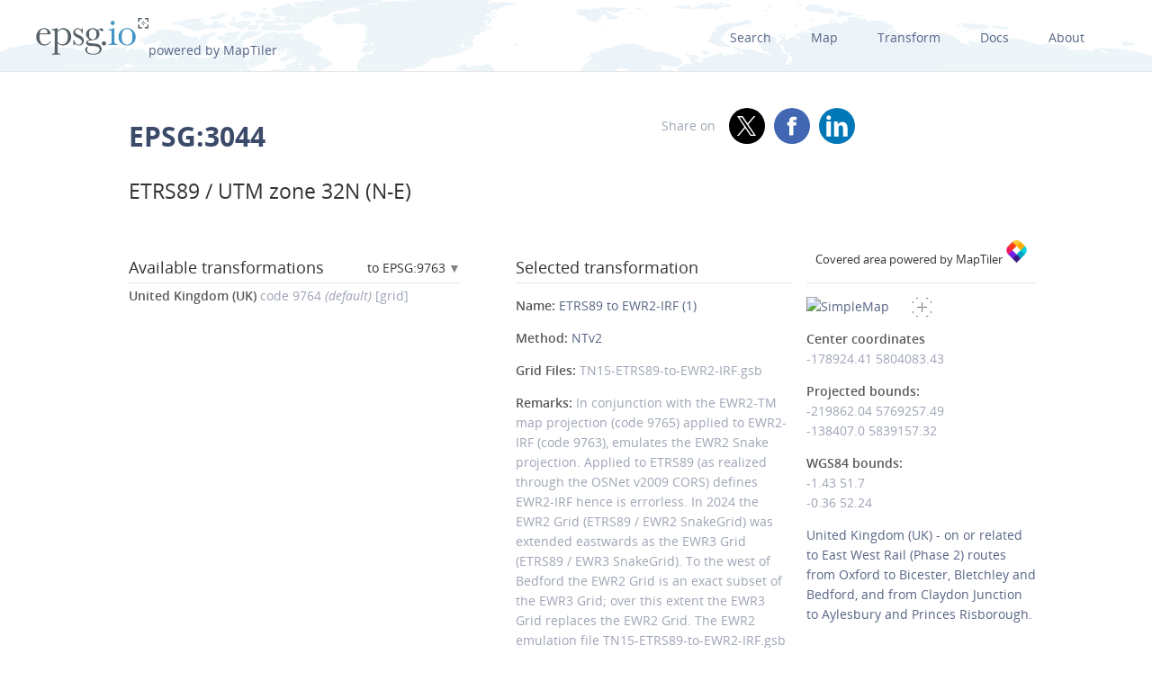

--- FILE ---
content_type: text/html; charset=utf-8
request_url: https://epsg.io/3044-to-9763
body_size: 11064
content:
<!DOCTYPE html>
<html lang="en">
  <head>
    <meta charset="utf-8"/>
    <meta name="viewport" content="width=device-width, initial-scale=1.0">
    <meta name="author" content="Klokan Technologies GmbH (https://www.klokantech.com/)">
    <meta name="keywords" content="epsg, coordinate system, srs, crs, projection">
    <meta name="description" content="
  
    EPSG:3044 Projected coordinate system for Europe between 6°E and 12°E and approximately 36°30&#39;N to 84°N: Austria; Denmark - onshore and offshore; Germany - onshore and offshore; Italy - onshore and offshore; Norway including Svalbard - onshore and offshore; Spain - offshore. ETRS89-LCC (CRS code 3034) used for conformal mapping at 1:500,000 and smaller scales. ETRS89-LAEA (CRS code 3035) used for statistical applications at all scales. See ETRS89 / UTM zone 32N (CRS code 25832) for CRS with preferred east-north axis order. Pan-European conformal mapping at scales larger than 1:500,000.
  
" />

    <meta property="og:image" content="
  
">
    <meta property="og:title" content="
  
    
      ETRS89 / UTM zone 32N (N-E) - EPSG:3044
    
  
">
    <meta property="og:description" content="
  
    EPSG:3044 Projected coordinate system for Europe between 6°E and 12°E and approximately 36°30&#39;N to 84°N: Austria; Denmark - onshore and offshore; Germany - onshore and offshore; Italy - onshore and offshore; Norway including Svalbard - onshore and offshore; Spain - offshore. ETRS89-LCC (CRS code 3034) used for conformal mapping at 1:500,000 and smaller scales. ETRS89-LAEA (CRS code 3035) used for statistical applications at all scales. See ETRS89 / UTM zone 32N (CRS code 25832) for CRS with preferred east-north axis order. Pan-European conformal mapping at scales larger than 1:500,000.
  
">
    <meta property="og:url" content="https://epsg.io">

    <meta name="twitter:card" content="summary_large_image">
    <meta name="twitter:site" content="@epsg.io">
    <meta name="twitter:creator" content="@klokantech">
    <meta name="twitter:title" content="
  
    
      ETRS89 / UTM zone 32N (N-E) - EPSG:3044
    
  
">
    <meta name="twitter:description" content="
  
    EPSG:3044 Projected coordinate system for Europe between 6°E and 12°E and approximately 36°30&#39;N to 84°N: Austria; Denmark - onshore and offshore; Germany - onshore and offshore; Italy - onshore and offshore; Norway including Svalbard - onshore and offshore; Spain - offshore. ETRS89-LCC (CRS code 3034) used for conformal mapping at 1:500,000 and smaller scales. ETRS89-LAEA (CRS code 3035) used for statistical applications at all scales. See ETRS89 / UTM zone 32N (CRS code 25832) for CRS with preferred east-north axis order. Pan-European conformal mapping at scales larger than 1:500,000.
  
">
    <meta name="twitter:image:src" content="
  
">

    <meta name="theme-color" content="#ffffff">
    <meta name="robots" content="index, follow">

    <link rel="shortcut icon" href="/static/favicon.ico?t=1765967903" />
    <link rel="search" href="/static/opensearch.xml?t=1765967903" title="EPSG.io" type="application/opensearchdescription+xml"/>

    <link href="/static/css/base.min.css?t=1765967903" rel="stylesheet" />
    <script src="/static/js/clipboard.js?t=1765967903"></script>
    <script src="/static/js/index.js?t=1765967903"></script>

    <title>
  
    
      ETRS89 / UTM zone 32N (N-E) - EPSG:3044
    
  
</title>
    
  </head>
  
<body id="detailpage" data-role="page">


  
    <div id="navbar-top" class="nav-background">

      <a class="logo" href="/"><img class="padt-2 marx-4 marr-0" src="/static/img/espg-logo.png" alt="EPSG logo"><p class="inline">powered by MapTiler</p></a>
        <div class="nav marx-4">
          <a href="/?q=">Search</a>
          <a href="/map" title="">Map</a>
          <a href="/transform" title="">Transform</a>
          <a href="/docs" title="">Docs</a>
          <a href="/about" title="">About</a>
        </div>
        <div class="nav-mobile">
          <div id="nav-mobile-btn">L</div>
          <div id="nav-mobile-nav">
            <a href="/?q=">Search</a>
            <a href="/map" title="">Map</a>
            <a href="/transform" title="">Transform</a>
            <a href="/docs" title="">Docs</a>
            <a href="/about" title="">About</a>
          </div>
        </div>
    </div>
    <div class="row padb-8"></div>
  

  

  <div class="row mar-mobile">
    <div class="container">
      <div class="col7 padt-4 pad-mobile center-mobile">
        
          <h1><b>EPSG:3044</b> </h1>
        
        
          <h2 class="padt-2">ETRS89 / UTM zone 32N (N-E)</h2>
        
      </div>
      <div class="col5 padx-0 padt-4 pad-mobile center-mobile">
          <div class="social-circles right" >
            <span style="margin: 0 10px;">Share on</span>
              <a target="_blank" class="twitter colored" href="https://twitter.com/share?original_referer=//epsg.io&amp;text=EPSG.io: Coordinate systems worldwide, view location on a map, get transformation, WKT, Proj.4. made by @klokantech"></a>
              <a target="_blank" class="facebook colored" href="https://www.facebook.com/sharer/sharer.php?u=https://epsg.io"></a>
              <a target="_blank" class="linkedin colored" href="https://www.linkedin.com/sharing/share-offsite/?url=https://epsg.io"></a>
          </div>
        <div class="right mary-2 mar-mobile center-mobile">
          
        </div>
      </div>
    </div>
  </div>

  
  
  <div class="row">
    <div class="container">
      <div class="col9">
        <div class="row">
          
          <!-- always show alt description and codes -->
          
          
            
          

          

          
          
            <div class="col6 padx-0">
            <h3 class="micro-popup-wrapper micro-popup-wrapper-right">
              Available transformations

              <div class="micro-popup" tabindex="1">
                <div class="micro-popup-text">to EPSG:9763</div>
              </div>
              <div class="micro-popup-container">
                <div class="micro-popup-container-inner">
                  
                  
                    

                      
                        <div><a href="/3044-to-4156">EPSG:4156 - S-JTSK</a></div>
                      

                    

                      
                        <div><a href="/3044-to-4275">EPSG:4275 - NTF</a></div>
                      

                    

                      
                        <div><a href="/3044-to-4326">EPSG:4326 - WGS 84</a></div>
                      

                    

                      
                        <div><a href="/3044-to-8351">EPSG:8351 - S-JTSK [JTSK03]</a></div>
                      

                    

                      
                        <div><a href="/3044-to-9364">EPSG:9364 - TPEN11-IRF</a></div>
                      

                    

                      
                        <div><a href="/3044-to-9372">EPSG:9372 - MML07-IRF</a></div>
                      

                    

                      
                        <div><a href="/3044-to-9384">EPSG:9384 - AbInvA96_2020-IRF</a></div>
                      

                    

                      
                        <div><a href="/3044-to-9453">EPSG:9453 - GBK19-IRF</a></div>
                      

                    

                      
                        <div><a href="/3044-to-9739">EPSG:9739 - EOS21-IRF</a></div>
                      

                    

                      
                        <div><a href="/3044-to-9758">EPSG:9758 - ECML14_NB-IRF</a></div>
                      

                    

                      
                        <div><b>EPSG:9763 - EWR2-IRF</b></div>
                      

                    

                      
                        <div><a href="/3044-to-9866">EPSG:9866 - MRH21-IRF</a></div>
                      

                    

                      
                        <div><a href="/3044-to-9871">EPSG:9871 - MOLDOR11-IRF</a></div>
                      

                    

                      
                        <div><a href="/3044-to-9939">EPSG:9939 - EBBWV14-IRF</a></div>
                      

                    

                      
                        <div><a href="/3044-to-9964">EPSG:9964 - HULLEE13-IRF</a></div>
                      

                    

                      
                        <div><a href="/3044-to-9969">EPSG:9969 - SCM22-IRF</a></div>
                      

                    

                      
                        <div><a href="/3044-to-9974">EPSG:9974 - FNL22-IRF</a></div>
                      

                    

                      
                        <div><a href="/3044-to-10158">EPSG:10158 - S34J-IRF</a></div>
                      

                    

                      
                        <div><a href="/3044-to-10175">EPSG:10175 - DoPw22-IRF</a></div>
                      

                    

                      
                        <div><a href="/3044-to-10185">EPSG:10185 - ShAb07-IRF</a></div>
                      

                    

                      
                        <div><a href="/3044-to-10191">EPSG:10191 - CNH22-IRF</a></div>
                      

                    

                      
                        <div><a href="/3044-to-10196">EPSG:10196 - CWS13-IRF</a></div>
                      

                    

                      
                        <div><a href="/3044-to-10204">EPSG:10204 - DIBA15-IRF</a></div>
                      

                    

                      
                        <div><a href="/3044-to-10209">EPSG:10209 - GWPBS22-IRF</a></div>
                      

                    

                      
                        <div><a href="/3044-to-10214">EPSG:10214 - GWWAB22-IRF</a></div>
                      

                    

                      
                        <div><a href="/3044-to-10219">EPSG:10219 - GWWWA22-IRF</a></div>
                      

                    

                      
                        <div><a href="/3044-to-10224">EPSG:10224 - MALS09-IRF</a></div>
                      

                    

                      
                        <div><a href="/3044-to-10229">EPSG:10229 - OxWo08-IRF</a></div>
                      

                    

                      
                        <div><a href="/3044-to-10237">EPSG:10237 - SYC20-IRF</a></div>
                      

                    

                      
                        <div><a href="/3044-to-10249">EPSG:10249 - S34S-IRF</a></div>
                      

                    

                      
                        <div><a href="/3044-to-10252">EPSG:10252 - S45B-IRF</a></div>
                      

                    

                      
                        <div><a href="/3044-to-10256">EPSG:10256 - GS-IRF</a></div>
                      

                    

                      
                        <div><a href="/3044-to-10260">EPSG:10260 - GSB-IRF</a></div>
                      

                    

                      
                        <div><a href="/3044-to-10265">EPSG:10265 - KK-IRF</a></div>
                      

                    

                      
                        <div><a href="/3044-to-10268">EPSG:10268 - Ostenfeld-IRF</a></div>
                      

                    

                      
                        <div><a href="/3044-to-10272">EPSG:10272 - SMITB20-IRF</a></div>
                      

                    

                      
                        <div><a href="/3044-to-10277">EPSG:10277 - RBEPP12-IRF</a></div>
                      

                    

                      
                        <div><a href="/3044-to-10468">EPSG:10468 - COV23-IRF</a></div>
                      

                    

                      
                        <div><a href="/3044-to-10623">EPSG:10623 - ECML14-IRF</a></div>
                      

                    

                      
                        <div><a href="/3044-to-10628">EPSG:10628 - WC05-IRF</a></div>
                      

                    

                      
                        <div><a href="/3044-to-10849">EPSG:10849 - EWR3-IRF</a></div>
                      

                    

                      
                        <div><a href="/3044-to-10860">EPSG:10860 - WSPG-IRF</a></div>
                      

                    

                      
                        <div><a href="/3044-to-20033">EPSG:20033 - MWC18-IRF</a></div>
                      

                    

                      
                        <div><a href="/3044-to-27700">EPSG:27700 - OSGB36 / British National Grid</a></div>
                      

                    
                  

                </div>
              </div>
            </h3>

            <ul class="bordertop-gray-light alt-search">
              

                
                  <li>
                    <i></i>
                    <span class="caption">United Kingdom (UK) </span>

                    

                    
                      code&nbsp;9764
                    

                    
                      <em>(default)</em>
                    
                    
                      [grid]
                    
                  </li>
                

              

              
            </ul>

          </div>
        
      
        
        <div class="col5 offset1 padx-0">
          
          <h3 >Selected transformation</h3>
          
            
          

          
          

          
            <div class="attributes bordertop-gray-light">
              <p><span class="caption">Name: </span><a href="/9764">ETRS89 to EWR2-IRF (1)</a></p>
              
                <p><span class="caption">Method: </span><a href="/9615-method">NTv2</a></p>
              
              
              
                <p><span class="caption">Grid Files: </span>
                  
                    TN15-ETRS89-to-EWR2-IRF.gsb
                  
                </p>
              

              <p><span class="caption">Remarks: </span>In conjunction with the EWR2-TM map projection (code 9765) applied to EWR2-IRF (code 9763), emulates the EWR2 Snake projection. Applied to ETRS89 (as realized through the OSNet v2009 CORS) defines EWR2-IRF hence is errorless. In 2024 the EWR2 Grid (ETRS89 / EWR2 SnakeGrid) was extended eastwards as the EWR3 Grid (ETRS89 / EWR3 SnakeGrid). To the west of Bedford the EWR2 Grid is an exact subset of the EWR3 Grid; over this extent the EWR3 Grid replaces the EWR2 Grid. The EWR2 emulation file TN15-ETRS89-to-EWR2-IRF.gsb is a subset of the EWR3 emulation file TN15-ETRS89-to-EWR3-IRF.gsb (see CT code 10850).</p>
              <p><span class="caption">Information source: </span>Network Rail.</p>
              <p><span class="caption">Revision date: </span>2025-05-05</p>

              

            </div>
          

        </div>
      </div>

    

      <div class="clnr"></div>
      <div class="row pad-col">
        <h3 >Attributes</h3>
      <div class="bordertop-gray-light">
      <div class="col6 padx-0">

        
          
            <p><span class="caption">Unit: </span>metre</p>
          
        

        
          
            <p><span class="caption">Geodetic CRS: </span><a href="/4258">ETRS89</a></p>
          
        

        
          
            <p><span class="caption">Datum: </span><a href="/6258-datum">European Terrestrial Reference System 1989 ensemble</a></p>
          
        

        

        
        

        

        
          
            <p><span class="caption">Data source: </span>EPSG </p>
          
        

        
          
            <p><span class="caption">Information source: </span>A. Annoni et al., “Map Projections for Europe”, European Commission Joint Research Centre, reference EUR 20120 EN, 2003.</p>
          
        

        
          
            <p><span class="caption">Revision date: </span>2024-06-17</p>
          
        


        

        

        

        

        

        

        
      </div>
      <div class="col6 padx-0">

        
          
            <p>
              <span class="caption">Scope: </span>Pan-European conformal mapping at scales larger than 1:500,000.
            </p>
          
        

        
          
            <p>
              <span class="caption">Remarks: </span>ETRS89-LCC (CRS code 3034) used for conformal mapping at 1:500,000 and smaller scales. ETRS89-LAEA (CRS code 3035) used for statistical applications at all scales. See ETRS89 / UTM zone 32N (CRS code 25832) for CRS with preferred east-north axis order.
            </p>
          
        

        

        
          
            <p>
              <span class="caption">Area of use: </span><a href="/?q=Europe+between+6%C2%B0E+and+12%C2%B0E+and+approximately+36%C2%B030%27N+to+84%C2%B0N%3A+Austria%3B+Denmark">Europe between 6°E and 12°E and approximately 36°30&#39;N to 84°N: Austria; Denmark - onshore and offshore; Germany - onshore and offshore; Italy - onshore and offshore; Norway including Svalbard - onshore and offshore; Spain - offshore.</a>
            </p>
          
        

        
          
            <p>
              <span class="caption">Coordinate system: </span><a href="/4500-cs">Cartesian 2D CS. Axes: northing, easting (N,E). Orientations: north, east. UoM: m.</a>
            </p>
          
        

        
          
        

      </div>
    </div>
  </div>
</div>

<div class="col3 padx-0  borderbottom-gray-light">
  <a href="https://www.maptiler.com" class=" maptiler-power" target="_blank">
    <h6 class="center" >Covered area powered by MapTiler
      <img class="width-10" src="/static/img/maptiler-logo-icon.png" alt="MapTiler logo">
    </h6>
  </a>
</div>

<div class="col3 minimap-pad">

  
    
      <div id="mini-map" class=" center-mobile">
        <a href="/map#srs=3044-9764">
          <img src="/static/img/epsg-target-small.png" id="crosshair" alt="" />
          <img src="https://api.maptiler.com/maps/streets-v2/static/auto/265x215@2x.png?key=g0y01TmlRNajMPkic9lG&amp;latlng=1&amp;fill=rgba(255,0,0,0.15)&amp;stroke=red&amp;width=2&amp;path=51.7,-1.43|52.24,-1.43|52.24,-0.36|51.7,-0.36|51.7,-1.43" alt="SimpleMap" width="265" height="215">
        </a>
      </div>
    
  

  

  
    <p>
      <span class="caption">Center coordinates</span><br />
      <span>-178924.41</span> <span>5804083.43</span> <br />
      
        
        <p>
          <span class="caption">Projected bounds:</span><br />
          -219862.04 5769257.49<br />
          -138407.0 5839157.32<br />
        </p>
      
      <p>
        
          
          <span class="caption">WGS84 bounds:</span><br />
          -1.43 51.7<br />
          -0.36 52.24
        
      </p>
    </p>
  

  

  
    <a href="/?q=United+Kingdom+%28UK%29">United Kingdom (UK) - on or related to East West Rail (Phase 2) routes from Oxford to Bicester, Bletchley and Bedford, and from Claydon Junction to Aylesbury and Princes Risborough.</a>
  

  
  

</div>
</div>
</div>







<div class="row">
  <div class="container center bordertop-gray-light pady-2">
    <div class="col12">
      <a href="https://www.maptiler.com/cloud/"><img class="width-100" src="/static/img/maptiler-gmaps-banner.png" alt="MapTiler banner"></a>
    </div>
  </div>
</div>

<div class="row">
  <div class="container">
    <div id="edit-box-container">

      
        <div class="col3">
          <div id="eb-menu-container">
            <h4>Export</h4>
            <ul id="eb-menu">

              

              
                <li><a class="switcher" id="s_wkt2" href="/3044-9764.wkt2">OGC WKT 2<i></i></a></li>
              
              
              
              
              
                <li><a class="switcher" id="s_proj4" href="/3044-9764.proj4">PROJ.4<i></i></a></li>
              

              
                <li><a class="switcher" id="s_proj4js" href="/3044-9764.proj4js">Proj4js<i></i></a></li>
              

              
                <li><a class="switcher" id="s_json" href="/3044-9764.json">JSON<i></i></a></li>
              

              

              
                <li><a class="switcher" id="s_mapfile" href="/3044-9764.mapfile">MapServer<i></i></a></li>
              
              
              
                <li><a class="switcher" id="s_mapnik" href="/3044-9764.mapnik">Mapnik<i></i></a></li>
              
              
              
              
            </ul>
          </div>
        </div>

        

        
          <div class="col9">
            <div class="code-definition-container" id="s_wkt2_code">
              <p>Definition: OGC Well Known Text 2 (2019)</p>
              <ul>
                <li><a href="/3044-9764.wkt2">Open</a></li>
                <li><a id="s_wkt2_copyUrl" class="clipboard" data-clipboard-text="https://epsg.io/3044-9764.wkt2">Copy URL</a></li>
                <li><a id="s_wkt2_copyText" class="clipboard" data-clipboard-text="BOUNDCRS[SOURCECRS[PROJCRS[&#34;ETRS89 / UTM zone 32N (N-E)&#34;,BASEGEOGCRS[&#34;ETRS89&#34;,ENSEMBLE[&#34;European Terrestrial Reference System 1989 ensemble&#34;,MEMBER[&#34;European Terrestrial Reference Frame 1989&#34;],MEMBER[&#34;European Terrestrial Reference Frame 1990&#34;],MEMBER[&#34;European Terrestrial Reference Frame 1991&#34;],MEMBER[&#34;European Terrestrial Reference Frame 1992&#34;],MEMBER[&#34;European Terrestrial Reference Frame 1993&#34;],MEMBER[&#34;European Terrestrial Reference Frame 1994&#34;],MEMBER[&#34;European Terrestrial Reference Frame 1996&#34;],MEMBER[&#34;European Terrestrial Reference Frame 1997&#34;],MEMBER[&#34;European Terrestrial Reference Frame 2000&#34;],MEMBER[&#34;European Terrestrial Reference Frame 2005&#34;],MEMBER[&#34;European Terrestrial Reference Frame 2014&#34;],MEMBER[&#34;European Terrestrial Reference Frame 2020&#34;],ELLIPSOID[&#34;GRS 1980&#34;,6378137,298.257222101,LENGTHUNIT[&#34;metre&#34;,1]],ENSEMBLEACCURACY[0.1]],PRIMEM[&#34;Greenwich&#34;,0,ANGLEUNIT[&#34;degree&#34;,0.0174532925199433]],ID[&#34;EPSG&#34;,4258]],CONVERSION[&#34;UTM zone 32N&#34;,METHOD[&#34;Transverse Mercator&#34;,ID[&#34;EPSG&#34;,9807]],PARAMETER[&#34;Latitude of natural origin&#34;,0,ANGLEUNIT[&#34;degree&#34;,0.0174532925199433],ID[&#34;EPSG&#34;,8801]],PARAMETER[&#34;Longitude of natural origin&#34;,9,ANGLEUNIT[&#34;degree&#34;,0.0174532925199433],ID[&#34;EPSG&#34;,8802]],PARAMETER[&#34;Scale factor at natural origin&#34;,0.9996,SCALEUNIT[&#34;unity&#34;,1],ID[&#34;EPSG&#34;,8805]],PARAMETER[&#34;False easting&#34;,500000,LENGTHUNIT[&#34;metre&#34;,1],ID[&#34;EPSG&#34;,8806]],PARAMETER[&#34;False northing&#34;,0,LENGTHUNIT[&#34;metre&#34;,1],ID[&#34;EPSG&#34;,8807]]],CS[Cartesian,2],AXIS[&#34;northing (N)&#34;,north,ORDER[1],LENGTHUNIT[&#34;metre&#34;,1]],AXIS[&#34;easting (E)&#34;,east,ORDER[2],LENGTHUNIT[&#34;metre&#34;,1]],USAGE[SCOPE[&#34;Pan-European conformal mapping at scales larger than 1:500,000.&#34;],AREA[&#34;Europe between 6°E and 12°E and approximately 36°30&#39;N to 84°N: Austria; Denmark - onshore and offshore; Germany - onshore and offshore; Italy - onshore and offshore; Norway including Svalbard - onshore and offshore; Spain - offshore.&#34;],BBOX[36.53,6,84.01,12.01]],ID[&#34;EPSG&#34;,3044]]],TARGETCRS[GEOGCRS[&#34;EWR2-IRF&#34;,DATUM[&#34;EWR2 Intermediate Reference Frame&#34;,ELLIPSOID[&#34;GRS 1980&#34;,6378137,298.257222101,LENGTHUNIT[&#34;metre&#34;,1]]],PRIMEM[&#34;Greenwich&#34;,0,ANGLEUNIT[&#34;degree&#34;,0.0174532925199433]],CS[ellipsoidal,2],AXIS[&#34;geodetic latitude (Lat)&#34;,north,ORDER[1],ANGLEUNIT[&#34;degree&#34;,0.0174532925199433]],AXIS[&#34;geodetic longitude (Lon)&#34;,east,ORDER[2],ANGLEUNIT[&#34;degree&#34;,0.0174532925199433]],USAGE[SCOPE[&#34;Engineering survey and topographic mapping for railway applications.&#34;],AREA[&#34;United Kingdom (UK) - on or related to East West Rail (Phase 2) routes from Oxford to Bicester, Bletchley and Bedford, and from Claydon Junction to Aylesbury and Princes Risborough.&#34;],BBOX[51.7,-1.43,52.24,-0.36]],ID[&#34;EPSG&#34;,9763]]],ABRIDGEDTRANSFORMATION[&#34;ETRS89 to EWR2-IRF (1)&#34;,METHOD[&#34;NTv2&#34;,ID[&#34;EPSG&#34;,9615]],PARAMETERFILE[&#34;Latitude and longitude difference file&#34;,&#34;TN15-ETRS89-to-EWR2-IRF.gsb&#34;],USAGE[SCOPE[&#34;Engineering survey and topographic mapping for railway applications.&#34;],AREA[&#34;United Kingdom (UK) - on or related to East West Rail (Phase 2) routes from Oxford to Bicester, Bletchley and Bedford, and from Claydon Junction to Aylesbury and Princes Risborough.&#34;],BBOX[51.7,-1.43,52.24,-0.36]],ID[&#34;EPSG&#34;,9764],REMARK[&#34;In conjunction with the EWR2-TM map projection (code 9765) applied to EWR2-IRF (code 9763), emulates the EWR2 Snake projection. Applied to ETRS89 (as realized through the OSNet v2009 CORS) defines EWR2-IRF hence is errorless. In 2024 the EWR2 Grid (ETRS89 / EWR2 SnakeGrid) was extended eastwards as the EWR3 Grid (ETRS89 / EWR3 SnakeGrid). To the west of Bedford the EWR2 Grid is an exact subset of the EWR3 Grid; over this extent the EWR3 Grid replaces the EWR2 Grid. The EWR2 emulation file TN15-ETRS89-to-EWR2-IRF.gsb is a subset of the EWR3 emulation file TN15-ETRS89-to-EWR3-IRF.gsb (see CT code 10850).&#34;]]]">Copy Text</a></li>
                <li><a id="s_wkt2_copyFormatted" class="clipboard" data-clipboard-text="BOUNDCRS[
    SOURCECRS[
        PROJCRS[&#34;ETRS89 / UTM zone 32N (N-E)&#34;,
            BASEGEOGCRS[&#34;ETRS89&#34;,
                ENSEMBLE[&#34;European Terrestrial Reference System 1989 ensemble&#34;,
                    MEMBER[&#34;European Terrestrial Reference Frame 1989&#34;],
                    MEMBER[&#34;European Terrestrial Reference Frame 1990&#34;],
                    MEMBER[&#34;European Terrestrial Reference Frame 1991&#34;],
                    MEMBER[&#34;European Terrestrial Reference Frame 1992&#34;],
                    MEMBER[&#34;European Terrestrial Reference Frame 1993&#34;],
                    MEMBER[&#34;European Terrestrial Reference Frame 1994&#34;],
                    MEMBER[&#34;European Terrestrial Reference Frame 1996&#34;],
                    MEMBER[&#34;European Terrestrial Reference Frame 1997&#34;],
                    MEMBER[&#34;European Terrestrial Reference Frame 2000&#34;],
                    MEMBER[&#34;European Terrestrial Reference Frame 2005&#34;],
                    MEMBER[&#34;European Terrestrial Reference Frame 2014&#34;],
                    MEMBER[&#34;European Terrestrial Reference Frame 2020&#34;],
                    ELLIPSOID[&#34;GRS 1980&#34;,6378137,298.257222101,
                        LENGTHUNIT[&#34;metre&#34;,1]],
                    ENSEMBLEACCURACY[0.1]],
                PRIMEM[&#34;Greenwich&#34;,0,
                    ANGLEUNIT[&#34;degree&#34;,0.0174532925199433]],
                ID[&#34;EPSG&#34;,4258]],
            CONVERSION[&#34;UTM zone 32N&#34;,
                METHOD[&#34;Transverse Mercator&#34;,
                    ID[&#34;EPSG&#34;,9807]],
                PARAMETER[&#34;Latitude of natural origin&#34;,0,
                    ANGLEUNIT[&#34;degree&#34;,0.0174532925199433],
                    ID[&#34;EPSG&#34;,8801]],
                PARAMETER[&#34;Longitude of natural origin&#34;,9,
                    ANGLEUNIT[&#34;degree&#34;,0.0174532925199433],
                    ID[&#34;EPSG&#34;,8802]],
                PARAMETER[&#34;Scale factor at natural origin&#34;,0.9996,
                    SCALEUNIT[&#34;unity&#34;,1],
                    ID[&#34;EPSG&#34;,8805]],
                PARAMETER[&#34;False easting&#34;,500000,
                    LENGTHUNIT[&#34;metre&#34;,1],
                    ID[&#34;EPSG&#34;,8806]],
                PARAMETER[&#34;False northing&#34;,0,
                    LENGTHUNIT[&#34;metre&#34;,1],
                    ID[&#34;EPSG&#34;,8807]]],
            CS[Cartesian,2],
                AXIS[&#34;northing (N)&#34;,north,
                    ORDER[1],
                    LENGTHUNIT[&#34;metre&#34;,1]],
                AXIS[&#34;easting (E)&#34;,east,
                    ORDER[2],
                    LENGTHUNIT[&#34;metre&#34;,1]],
            USAGE[
                SCOPE[&#34;Pan-European conformal mapping at scales larger than 1:500,000.&#34;],
                AREA[&#34;Europe between 6°E and 12°E and approximately 36°30&#39;N to 84°N: Austria; Denmark - onshore and offshore; Germany - onshore and offshore; Italy - onshore and offshore; Norway including Svalbard - onshore and offshore; Spain - offshore.&#34;],
                BBOX[36.53,6,84.01,12.01]],
            ID[&#34;EPSG&#34;,3044]]],
    TARGETCRS[
        GEOGCRS[&#34;EWR2-IRF&#34;,
            DATUM[&#34;EWR2 Intermediate Reference Frame&#34;,
                ELLIPSOID[&#34;GRS 1980&#34;,6378137,298.257222101,
                    LENGTHUNIT[&#34;metre&#34;,1]]],
            PRIMEM[&#34;Greenwich&#34;,0,
                ANGLEUNIT[&#34;degree&#34;,0.0174532925199433]],
            CS[ellipsoidal,2],
                AXIS[&#34;geodetic latitude (Lat)&#34;,north,
                    ORDER[1],
                    ANGLEUNIT[&#34;degree&#34;,0.0174532925199433]],
                AXIS[&#34;geodetic longitude (Lon)&#34;,east,
                    ORDER[2],
                    ANGLEUNIT[&#34;degree&#34;,0.0174532925199433]],
            USAGE[
                SCOPE[&#34;Engineering survey and topographic mapping for railway applications.&#34;],
                AREA[&#34;United Kingdom (UK) - on or related to East West Rail (Phase 2) routes from Oxford to Bicester, Bletchley and Bedford, and from Claydon Junction to Aylesbury and Princes Risborough.&#34;],
                BBOX[51.7,-1.43,52.24,-0.36]],
            ID[&#34;EPSG&#34;,9763]]],
    ABRIDGEDTRANSFORMATION[&#34;ETRS89 to EWR2-IRF (1)&#34;,
        METHOD[&#34;NTv2&#34;,
            ID[&#34;EPSG&#34;,9615]],
        PARAMETERFILE[&#34;Latitude and longitude difference file&#34;,&#34;TN15-ETRS89-to-EWR2-IRF.gsb&#34;],
        USAGE[
            SCOPE[&#34;Engineering survey and topographic mapping for railway applications.&#34;],
            AREA[&#34;United Kingdom (UK) - on or related to East West Rail (Phase 2) routes from Oxford to Bicester, Bletchley and Bedford, and from Claydon Junction to Aylesbury and Princes Risborough.&#34;],
            BBOX[51.7,-1.43,52.24,-0.36]],
        ID[&#34;EPSG&#34;,9764],
        REMARK[&#34;In conjunction with the EWR2-TM map projection (code 9765) applied to EWR2-IRF (code 9763), emulates the EWR2 Snake projection. Applied to ETRS89 (as realized through the OSNet v2009 CORS) defines EWR2-IRF hence is errorless. In 2024 the EWR2 Grid (ETRS89 / EWR2 SnakeGrid) was extended eastwards as the EWR3 Grid (ETRS89 / EWR3 SnakeGrid). To the west of Bedford the EWR2 Grid is an exact subset of the EWR3 Grid; over this extent the EWR3 Grid replaces the EWR2 Grid. The EWR2 emulation file TN15-ETRS89-to-EWR2-IRF.gsb is a subset of the EWR3 emulation file TN15-ETRS89-to-EWR3-IRF.gsb (see CT code 10850).&#34;]]]">Copy Formatted</a></li>
                <li><a href="/docs">Docs</a></li>
                <li><a href="/3044-9764.wkt2?download=1">Download</a></li>
              </ul>
              <div class="syntax">
                <div id="s_wkt_text"><div class="syntax"><pre><span></span><span class="gh">BOUNDCRS</span><span class="p">[</span>
    <span class="k">SOURCECRS</span><span class="p">[</span>
        <span class="gh">PROJCRS</span><span class="p">[</span><span class="s2">&quot;ETRS89 / UTM zone 32N (N-E)&quot;</span><span class="p">,</span>
            <span class="k">BASEGEOGCRS</span><span class="p">[</span><span class="s2">&quot;ETRS89&quot;</span><span class="p">,</span>
                <span class="k">ENSEMBLE</span><span class="p">[</span><span class="s2">&quot;European Terrestrial Reference System 1989 ensemble&quot;</span><span class="p">,</span>
                    <span class="kc">MEMBER</span><span class="p">[</span><span class="s2">&quot;European Terrestrial Reference Frame 1989&quot;</span><span class="p">],</span>
                    <span class="kc">MEMBER</span><span class="p">[</span><span class="s2">&quot;European Terrestrial Reference Frame 1990&quot;</span><span class="p">],</span>
                    <span class="kc">MEMBER</span><span class="p">[</span><span class="s2">&quot;European Terrestrial Reference Frame 1991&quot;</span><span class="p">],</span>
                    <span class="kc">MEMBER</span><span class="p">[</span><span class="s2">&quot;European Terrestrial Reference Frame 1992&quot;</span><span class="p">],</span>
                    <span class="kc">MEMBER</span><span class="p">[</span><span class="s2">&quot;European Terrestrial Reference Frame 1993&quot;</span><span class="p">],</span>
                    <span class="kc">MEMBER</span><span class="p">[</span><span class="s2">&quot;European Terrestrial Reference Frame 1994&quot;</span><span class="p">],</span>
                    <span class="kc">MEMBER</span><span class="p">[</span><span class="s2">&quot;European Terrestrial Reference Frame 1996&quot;</span><span class="p">],</span>
                    <span class="kc">MEMBER</span><span class="p">[</span><span class="s2">&quot;European Terrestrial Reference Frame 1997&quot;</span><span class="p">],</span>
                    <span class="kc">MEMBER</span><span class="p">[</span><span class="s2">&quot;European Terrestrial Reference Frame 2000&quot;</span><span class="p">],</span>
                    <span class="kc">MEMBER</span><span class="p">[</span><span class="s2">&quot;European Terrestrial Reference Frame 2005&quot;</span><span class="p">],</span>
                    <span class="kc">MEMBER</span><span class="p">[</span><span class="s2">&quot;European Terrestrial Reference Frame 2014&quot;</span><span class="p">],</span>
                    <span class="kc">MEMBER</span><span class="p">[</span><span class="s2">&quot;European Terrestrial Reference Frame 2020&quot;</span><span class="p">],</span>
                    <span class="k">ELLIPSOID</span><span class="p">[</span><span class="s2">&quot;GRS 1980&quot;</span><span class="p">,</span><span class="mi">6378137</span><span class="p">,</span><span class="mf">298.257222101</span><span class="p">,</span>
                        <span class="kc">LENGTHUNIT</span><span class="p">[</span><span class="s2">&quot;metre&quot;</span><span class="p">,</span><span class="mi">1</span><span class="p">]],</span>
                    <span class="nx">ENSEMBLEACCURACY</span><span class="p">[</span><span class="mf">0.1</span><span class="p">]],</span>
                <span class="kc">PRIMEM</span><span class="p">[</span><span class="s2">&quot;Greenwich&quot;</span><span class="p">,</span><span class="mi">0</span><span class="p">,</span>
                    <span class="kc">ANGLEUNIT</span><span class="p">[</span><span class="s2">&quot;degree&quot;</span><span class="p">,</span><span class="mf">0.0174532925199433</span><span class="p">]],</span>
                <span class="kc">ID</span><span class="p">[</span><span class="s2">&quot;EPSG&quot;</span><span class="p">,</span><span class="mi">4258</span><span class="p">]],</span>
            <span class="k">CONVERSION</span><span class="p">[</span><span class="s2">&quot;UTM zone 32N&quot;</span><span class="p">,</span>
                <span class="k">METHOD</span><span class="p">[</span><span class="s2">&quot;Transverse Mercator&quot;</span><span class="p">,</span>
                    <span class="kc">ID</span><span class="p">[</span><span class="s2">&quot;EPSG&quot;</span><span class="p">,</span><span class="mi">9807</span><span class="p">]],</span>
                <span class="k">PARAMETER</span><span class="p">[</span><span class="s2">&quot;Latitude of natural origin&quot;</span><span class="p">,</span><span class="mi">0</span><span class="p">,</span>
                    <span class="kc">ANGLEUNIT</span><span class="p">[</span><span class="s2">&quot;degree&quot;</span><span class="p">,</span><span class="mf">0.0174532925199433</span><span class="p">],</span>
                    <span class="kc">ID</span><span class="p">[</span><span class="s2">&quot;EPSG&quot;</span><span class="p">,</span><span class="mi">8801</span><span class="p">]],</span>
                <span class="k">PARAMETER</span><span class="p">[</span><span class="s2">&quot;Longitude of natural origin&quot;</span><span class="p">,</span><span class="mi">9</span><span class="p">,</span>
                    <span class="kc">ANGLEUNIT</span><span class="p">[</span><span class="s2">&quot;degree&quot;</span><span class="p">,</span><span class="mf">0.0174532925199433</span><span class="p">],</span>
                    <span class="kc">ID</span><span class="p">[</span><span class="s2">&quot;EPSG&quot;</span><span class="p">,</span><span class="mi">8802</span><span class="p">]],</span>
                <span class="k">PARAMETER</span><span class="p">[</span><span class="s2">&quot;Scale factor at natural origin&quot;</span><span class="p">,</span><span class="mf">0.9996</span><span class="p">,</span>
                    <span class="kc">SCALEUNIT</span><span class="p">[</span><span class="s2">&quot;unity&quot;</span><span class="p">,</span><span class="mi">1</span><span class="p">],</span>
                    <span class="kc">ID</span><span class="p">[</span><span class="s2">&quot;EPSG&quot;</span><span class="p">,</span><span class="mi">8805</span><span class="p">]],</span>
                <span class="k">PARAMETER</span><span class="p">[</span><span class="s2">&quot;False easting&quot;</span><span class="p">,</span><span class="mi">500000</span><span class="p">,</span>
                    <span class="kc">LENGTHUNIT</span><span class="p">[</span><span class="s2">&quot;metre&quot;</span><span class="p">,</span><span class="mi">1</span><span class="p">],</span>
                    <span class="kc">ID</span><span class="p">[</span><span class="s2">&quot;EPSG&quot;</span><span class="p">,</span><span class="mi">8806</span><span class="p">]],</span>
                <span class="k">PARAMETER</span><span class="p">[</span><span class="s2">&quot;False northing&quot;</span><span class="p">,</span><span class="mi">0</span><span class="p">,</span>
                    <span class="kc">LENGTHUNIT</span><span class="p">[</span><span class="s2">&quot;metre&quot;</span><span class="p">,</span><span class="mi">1</span><span class="p">],</span>
                    <span class="kc">ID</span><span class="p">[</span><span class="s2">&quot;EPSG&quot;</span><span class="p">,</span><span class="mi">8807</span><span class="p">]]],</span>
            <span class="k">CS</span><span class="p">[</span><span class="nx">Cartesian</span><span class="p">,</span><span class="mi">2</span><span class="p">],</span>
                <span class="k">AXIS</span><span class="p">[</span><span class="s2">&quot;northing (N)&quot;</span><span class="p">,</span><span class="nx">north</span><span class="p">,</span>
                    <span class="kc">ORDER</span><span class="p">[</span><span class="mi">1</span><span class="p">],</span>
                    <span class="kc">LENGTHUNIT</span><span class="p">[</span><span class="s2">&quot;metre&quot;</span><span class="p">,</span><span class="mi">1</span><span class="p">]],</span>
                <span class="k">AXIS</span><span class="p">[</span><span class="s2">&quot;easting (E)&quot;</span><span class="p">,</span><span class="nx">east</span><span class="p">,</span>
                    <span class="kc">ORDER</span><span class="p">[</span><span class="mi">2</span><span class="p">],</span>
                    <span class="kc">LENGTHUNIT</span><span class="p">[</span><span class="s2">&quot;metre&quot;</span><span class="p">,</span><span class="mi">1</span><span class="p">]],</span>
            <span class="k">USAGE</span><span class="p">[</span>
                <span class="kc">SCOPE</span><span class="p">[</span><span class="s2">&quot;Pan-European conformal mapping at scales larger than 1:500,000.&quot;</span><span class="p">],</span>
                <span class="kc">AREA</span><span class="p">[</span><span class="s2">&quot;Europe between 6°E and 12°E and approximately 36°30&#39;N to 84°N: Austria; Denmark - onshore and offshore; Germany - onshore and offshore; Italy - onshore and offshore; Norway including Svalbard - onshore and offshore; Spain - offshore.&quot;</span><span class="p">],</span>
                <span class="kc">BBOX</span><span class="p">[</span><span class="mf">36.53</span><span class="p">,</span><span class="mi">6</span><span class="p">,</span><span class="mf">84.01</span><span class="p">,</span><span class="mf">12.01</span><span class="p">]],</span>
            <span class="kc">ID</span><span class="p">[</span><span class="s2">&quot;EPSG&quot;</span><span class="p">,</span><span class="mi">3044</span><span class="p">]]],</span>
    <span class="k">TARGETCRS</span><span class="p">[</span>
        <span class="k">GEOGCRS</span><span class="p">[</span><span class="s2">&quot;EWR2-IRF&quot;</span><span class="p">,</span>
            <span class="k">DATUM</span><span class="p">[</span><span class="s2">&quot;EWR2 Intermediate Reference Frame&quot;</span><span class="p">,</span>
                <span class="k">ELLIPSOID</span><span class="p">[</span><span class="s2">&quot;GRS 1980&quot;</span><span class="p">,</span><span class="mi">6378137</span><span class="p">,</span><span class="mf">298.257222101</span><span class="p">,</span>
                    <span class="kc">LENGTHUNIT</span><span class="p">[</span><span class="s2">&quot;metre&quot;</span><span class="p">,</span><span class="mi">1</span><span class="p">]]],</span>
            <span class="kc">PRIMEM</span><span class="p">[</span><span class="s2">&quot;Greenwich&quot;</span><span class="p">,</span><span class="mi">0</span><span class="p">,</span>
                <span class="kc">ANGLEUNIT</span><span class="p">[</span><span class="s2">&quot;degree&quot;</span><span class="p">,</span><span class="mf">0.0174532925199433</span><span class="p">]],</span>
            <span class="k">CS</span><span class="p">[</span><span class="nx">ellipsoidal</span><span class="p">,</span><span class="mi">2</span><span class="p">],</span>
                <span class="k">AXIS</span><span class="p">[</span><span class="s2">&quot;geodetic latitude (Lat)&quot;</span><span class="p">,</span><span class="nx">north</span><span class="p">,</span>
                    <span class="kc">ORDER</span><span class="p">[</span><span class="mi">1</span><span class="p">],</span>
                    <span class="kc">ANGLEUNIT</span><span class="p">[</span><span class="s2">&quot;degree&quot;</span><span class="p">,</span><span class="mf">0.0174532925199433</span><span class="p">]],</span>
                <span class="k">AXIS</span><span class="p">[</span><span class="s2">&quot;geodetic longitude (Lon)&quot;</span><span class="p">,</span><span class="nx">east</span><span class="p">,</span>
                    <span class="kc">ORDER</span><span class="p">[</span><span class="mi">2</span><span class="p">],</span>
                    <span class="kc">ANGLEUNIT</span><span class="p">[</span><span class="s2">&quot;degree&quot;</span><span class="p">,</span><span class="mf">0.0174532925199433</span><span class="p">]],</span>
            <span class="k">USAGE</span><span class="p">[</span>
                <span class="kc">SCOPE</span><span class="p">[</span><span class="s2">&quot;Engineering survey and topographic mapping for railway applications.&quot;</span><span class="p">],</span>
                <span class="kc">AREA</span><span class="p">[</span><span class="s2">&quot;United Kingdom (UK) - on or related to East West Rail (Phase 2) routes from Oxford to Bicester, Bletchley and Bedford, and from Claydon Junction to Aylesbury and Princes Risborough.&quot;</span><span class="p">],</span>
                <span class="kc">BBOX</span><span class="p">[</span><span class="mf">51.7</span><span class="p">,-</span><span class="mf">1.43</span><span class="p">,</span><span class="mf">52.24</span><span class="p">,-</span><span class="mf">0.36</span><span class="p">]],</span>
            <span class="kc">ID</span><span class="p">[</span><span class="s2">&quot;EPSG&quot;</span><span class="p">,</span><span class="mi">9763</span><span class="p">]]],</span>
    <span class="k">ABRIDGEDTRANSFORMATION</span><span class="p">[</span><span class="s2">&quot;ETRS89 to EWR2-IRF (1)&quot;</span><span class="p">,</span>
        <span class="k">METHOD</span><span class="p">[</span><span class="s2">&quot;NTv2&quot;</span><span class="p">,</span>
            <span class="kc">ID</span><span class="p">[</span><span class="s2">&quot;EPSG&quot;</span><span class="p">,</span><span class="mi">9615</span><span class="p">]],</span>
        <span class="nx">PARAMETERFILE</span><span class="p">[</span><span class="s2">&quot;Latitude and longitude difference file&quot;</span><span class="p">,</span><span class="s2">&quot;TN15-ETRS89-to-EWR2-IRF.gsb&quot;</span><span class="p">],</span>
        <span class="k">USAGE</span><span class="p">[</span>
            <span class="kc">SCOPE</span><span class="p">[</span><span class="s2">&quot;Engineering survey and topographic mapping for railway applications.&quot;</span><span class="p">],</span>
            <span class="kc">AREA</span><span class="p">[</span><span class="s2">&quot;United Kingdom (UK) - on or related to East West Rail (Phase 2) routes from Oxford to Bicester, Bletchley and Bedford, and from Claydon Junction to Aylesbury and Princes Risborough.&quot;</span><span class="p">],</span>
            <span class="kc">BBOX</span><span class="p">[</span><span class="mf">51.7</span><span class="p">,-</span><span class="mf">1.43</span><span class="p">,</span><span class="mf">52.24</span><span class="p">,-</span><span class="mf">0.36</span><span class="p">]],</span>
        <span class="kc">ID</span><span class="p">[</span><span class="s2">&quot;EPSG&quot;</span><span class="p">,</span><span class="mi">9764</span><span class="p">],</span>
        <span class="nx">REMARK</span><span class="p">[</span><span class="s2">&quot;In conjunction with the EWR2-TM map projection (code 9765) applied to EWR2-IRF (code 9763), emulates the EWR2 Snake projection. Applied to ETRS89 (as realized through the OSNet v2009 CORS) defines EWR2-IRF hence is errorless. In 2024 the EWR2 Grid (ETRS89 / EWR2 SnakeGrid) was extended eastwards as the EWR3 Grid (ETRS89 / EWR3 SnakeGrid). To the west of Bedford the EWR2 Grid is an exact subset of the EWR3 Grid; over this extent the EWR3 Grid replaces the EWR2 Grid. The EWR2 emulation file TN15-ETRS89-to-EWR2-IRF.gsb is a subset of the EWR3 emulation file TN15-ETRS89-to-EWR3-IRF.gsb (see CT code 10850).&quot;</span><span class="p">]]]</span>
</pre></div>
</div>
              </div>
            </div>
          </div>
        

        

        
          <div class="col9">
            <div class="code-definition-container" id="s_proj4_code">
              <p>Definition: PROJ.4</p>
              <ul>
                <li><a href="/3044-9764.proj4">Open</a></li>
                <li><a id="s_proj4_copyUrl" class="clipboard" data-clipboard-text="https://epsg.io/3044-9764.proj4">Copy URL</a></li>
                <li><a id="s_proj4_copyText" class="clipboard" data-clipboard-text="+proj=utm +zone=32 +ellps=GRS80 +units=m +no_defs +type=crs">Copy Text</a></li>
                <li><a href="/docs">Docs</a></li>
                <li><a href="/3044-9764.proj4?download=1">Download</a></li>
              </ul>
              <div class="syntax">
                <pre id="s_proj4_text">+proj=utm +zone=32 +ellps=GRS80 +units=m +no_defs +type=crs</pre>
              </div>
            </div>
          </div>
        

        
          <div class="col9">
            <div class="code-definition-container" id="s_proj4js_code">
              <p>Definition: JavaScript (Proj4js) </p>
              <ul>
                <li><a href="/3044-9764.js">Open</a></li>
                <li><a id="s_proj4js_copyUrl" class="clipboard" data-clipboard-text="https://epsg.io/3044-9764.js">Copy URL</a></li>
                <li><a id="s_proj4js_copyText" class="clipboard" data-clipboard-text="proj4.defs(&#34;EPSG:3044&#34;,&#34;+proj=utm +zone=32 +ellps=GRS80 +units=m +no_defs +type=crs&#34;);">Copy Text</a></li>
                <li><a href="/docs">Docs</a></li>
                <li><a href="/3044-9764.js?download=1">Download</a></li>
              </ul>
              <div class="syntax">
                <div id="s_wkt_text"><div class="syntax"><pre><span></span><span class="nx">proj4</span><span class="p">.</span><span class="nx">defs</span><span class="p">(</span><span class="s2">&quot;EPSG:3044&quot;</span><span class="p">,</span><span class="s2">&quot;+proj=utm +zone=32 +ellps=GRS80 +units=m +no_defs +type=crs&quot;</span><span class="p">);</span>
</pre></div>
</div>
              </div>
            </div>
          </div>
        

        
          <div class="col9">
            <div class="code-definition-container" id="s_json_code">
              <p>Definition: JSON</p>
              <ul>
                <li><a href="/3044-9764.json">Open</a></li>
                <li><a id="s_json_copyUrl" class="clipboard" data-clipboard-text="https://epsg.io/3044-9764.json">Copy URL</a></li>
                <li><a id="s_json_copyText" class="clipboard" data-clipboard-text="{&#34;$schema&#34;: &#34;https://proj.org/schemas/v0.7/projjson.schema.json&#34;,&#34;type&#34;: &#34;BoundCRS&#34;,&#34;source_crs&#34;: {&#34;type&#34;: &#34;ProjectedCRS&#34;,&#34;name&#34;: &#34;ETRS89 / UTM zone 32N (N-E)&#34;,&#34;base_crs&#34;: {&#34;type&#34;: &#34;GeographicCRS&#34;,&#34;name&#34;: &#34;ETRS89&#34;,&#34;datum_ensemble&#34;: {&#34;name&#34;: &#34;European Terrestrial Reference System 1989 ensemble&#34;,&#34;members&#34;: [{&#34;name&#34;: &#34;European Terrestrial Reference Frame 1989&#34;,&#34;id&#34;: {&#34;authority&#34;: &#34;EPSG&#34;,&#34;code&#34;: 1178}},{&#34;name&#34;: &#34;European Terrestrial Reference Frame 1990&#34;,&#34;id&#34;: {&#34;authority&#34;: &#34;EPSG&#34;,&#34;code&#34;: 1179}},{&#34;name&#34;: &#34;European Terrestrial Reference Frame 1991&#34;,&#34;id&#34;: {&#34;authority&#34;: &#34;EPSG&#34;,&#34;code&#34;: 1180}},{&#34;name&#34;: &#34;European Terrestrial Reference Frame 1992&#34;,&#34;id&#34;: {&#34;authority&#34;: &#34;EPSG&#34;,&#34;code&#34;: 1181}},{&#34;name&#34;: &#34;European Terrestrial Reference Frame 1993&#34;,&#34;id&#34;: {&#34;authority&#34;: &#34;EPSG&#34;,&#34;code&#34;: 1182}},{&#34;name&#34;: &#34;European Terrestrial Reference Frame 1994&#34;,&#34;id&#34;: {&#34;authority&#34;: &#34;EPSG&#34;,&#34;code&#34;: 1183}},{&#34;name&#34;: &#34;European Terrestrial Reference Frame 1996&#34;,&#34;id&#34;: {&#34;authority&#34;: &#34;EPSG&#34;,&#34;code&#34;: 1184}},{&#34;name&#34;: &#34;European Terrestrial Reference Frame 1997&#34;,&#34;id&#34;: {&#34;authority&#34;: &#34;EPSG&#34;,&#34;code&#34;: 1185}},{&#34;name&#34;: &#34;European Terrestrial Reference Frame 2000&#34;,&#34;id&#34;: {&#34;authority&#34;: &#34;EPSG&#34;,&#34;code&#34;: 1186}},{&#34;name&#34;: &#34;European Terrestrial Reference Frame 2005&#34;,&#34;id&#34;: {&#34;authority&#34;: &#34;EPSG&#34;,&#34;code&#34;: 1204}},{&#34;name&#34;: &#34;European Terrestrial Reference Frame 2014&#34;,&#34;id&#34;: {&#34;authority&#34;: &#34;EPSG&#34;,&#34;code&#34;: 1206}},{&#34;name&#34;: &#34;European Terrestrial Reference Frame 2020&#34;,&#34;id&#34;: {&#34;authority&#34;: &#34;EPSG&#34;,&#34;code&#34;: 1382}}],&#34;ellipsoid&#34;: {&#34;name&#34;: &#34;GRS 1980&#34;,&#34;semi_major_axis&#34;: 6378137,&#34;inverse_flattening&#34;: 298.257222101},&#34;accuracy&#34;: &#34;0.1&#34;,&#34;id&#34;: {&#34;authority&#34;: &#34;EPSG&#34;,&#34;code&#34;: 6258}},&#34;coordinate_system&#34;: {&#34;subtype&#34;: &#34;ellipsoidal&#34;,&#34;axis&#34;: [{&#34;name&#34;: &#34;Geodetic latitude&#34;,&#34;abbreviation&#34;: &#34;Lat&#34;,&#34;direction&#34;: &#34;north&#34;,&#34;unit&#34;: &#34;degree&#34;},{&#34;name&#34;: &#34;Geodetic longitude&#34;,&#34;abbreviation&#34;: &#34;Lon&#34;,&#34;direction&#34;: &#34;east&#34;,&#34;unit&#34;: &#34;degree&#34;}]},&#34;id&#34;: {&#34;authority&#34;: &#34;EPSG&#34;,&#34;code&#34;: 4258}},&#34;conversion&#34;: {&#34;name&#34;: &#34;UTM zone 32N&#34;,&#34;method&#34;: {&#34;name&#34;: &#34;Transverse Mercator&#34;,&#34;id&#34;: {&#34;authority&#34;: &#34;EPSG&#34;,&#34;code&#34;: 9807}},&#34;parameters&#34;: [{&#34;name&#34;: &#34;Latitude of natural origin&#34;,&#34;value&#34;: 0,&#34;unit&#34;: &#34;degree&#34;,&#34;id&#34;: {&#34;authority&#34;: &#34;EPSG&#34;,&#34;code&#34;: 8801}},{&#34;name&#34;: &#34;Longitude of natural origin&#34;,&#34;value&#34;: 9,&#34;unit&#34;: &#34;degree&#34;,&#34;id&#34;: {&#34;authority&#34;: &#34;EPSG&#34;,&#34;code&#34;: 8802}},{&#34;name&#34;: &#34;Scale factor at natural origin&#34;,&#34;value&#34;: 0.9996,&#34;unit&#34;: &#34;unity&#34;,&#34;id&#34;: {&#34;authority&#34;: &#34;EPSG&#34;,&#34;code&#34;: 8805}},{&#34;name&#34;: &#34;False easting&#34;,&#34;value&#34;: 500000,&#34;unit&#34;: &#34;metre&#34;,&#34;id&#34;: {&#34;authority&#34;: &#34;EPSG&#34;,&#34;code&#34;: 8806}},{&#34;name&#34;: &#34;False northing&#34;,&#34;value&#34;: 0,&#34;unit&#34;: &#34;metre&#34;,&#34;id&#34;: {&#34;authority&#34;: &#34;EPSG&#34;,&#34;code&#34;: 8807}}]},&#34;coordinate_system&#34;: {&#34;subtype&#34;: &#34;Cartesian&#34;,&#34;axis&#34;: [{&#34;name&#34;: &#34;Northing&#34;,&#34;abbreviation&#34;: &#34;N&#34;,&#34;direction&#34;: &#34;north&#34;,&#34;unit&#34;: &#34;metre&#34;},{&#34;name&#34;: &#34;Easting&#34;,&#34;abbreviation&#34;: &#34;E&#34;,&#34;direction&#34;: &#34;east&#34;,&#34;unit&#34;: &#34;metre&#34;}]},&#34;id&#34;: {&#34;authority&#34;: &#34;EPSG&#34;,&#34;code&#34;: 3044}},&#34;target_crs&#34;: {&#34;type&#34;: &#34;GeographicCRS&#34;,&#34;name&#34;: &#34;EWR2-IRF&#34;,&#34;datum&#34;: {&#34;type&#34;: &#34;GeodeticReferenceFrame&#34;,&#34;name&#34;: &#34;EWR2 Intermediate Reference Frame&#34;,&#34;ellipsoid&#34;: {&#34;name&#34;: &#34;GRS 1980&#34;,&#34;semi_major_axis&#34;: 6378137,&#34;inverse_flattening&#34;: 298.257222101}},&#34;coordinate_system&#34;: {&#34;subtype&#34;: &#34;ellipsoidal&#34;,&#34;axis&#34;: [{&#34;name&#34;: &#34;Geodetic latitude&#34;,&#34;abbreviation&#34;: &#34;Lat&#34;,&#34;direction&#34;: &#34;north&#34;,&#34;unit&#34;: &#34;degree&#34;},{&#34;name&#34;: &#34;Geodetic longitude&#34;,&#34;abbreviation&#34;: &#34;Lon&#34;,&#34;direction&#34;: &#34;east&#34;,&#34;unit&#34;: &#34;degree&#34;}]},&#34;id&#34;: {&#34;authority&#34;: &#34;EPSG&#34;,&#34;code&#34;: 9763}},&#34;transformation&#34;: {&#34;name&#34;: &#34;ETRS89 to EWR2-IRF (1)&#34;,&#34;method&#34;: {&#34;name&#34;: &#34;NTv2&#34;,&#34;id&#34;: {&#34;authority&#34;: &#34;EPSG&#34;,&#34;code&#34;: 9615}},&#34;parameters&#34;: [{&#34;name&#34;: &#34;Latitude and longitude difference file&#34;,&#34;value&#34;: &#34;TN15-ETRS89-to-EWR2-IRF.gsb&#34;,&#34;id&#34;: {&#34;authority&#34;: &#34;EPSG&#34;,&#34;code&#34;: 8656}}],&#34;id&#34;: {&#34;authority&#34;: &#34;EPSG&#34;,&#34;code&#34;: 9764}}}">Copy Text</a></li>
                <li><a id="s_json_copyText" class="clipboard" data-clipboard-text="{
    &#34;$schema&#34;: &#34;https://proj.org/schemas/v0.7/projjson.schema.json&#34;,
    &#34;type&#34;: &#34;BoundCRS&#34;,
    &#34;source_crs&#34;: {
        &#34;type&#34;: &#34;ProjectedCRS&#34;,
        &#34;name&#34;: &#34;ETRS89 / UTM zone 32N (N-E)&#34;,
        &#34;base_crs&#34;: {
            &#34;type&#34;: &#34;GeographicCRS&#34;,
            &#34;name&#34;: &#34;ETRS89&#34;,
            &#34;datum_ensemble&#34;: {
                &#34;name&#34;: &#34;European Terrestrial Reference System 1989 ensemble&#34;,
                &#34;members&#34;: [
                    {
                        &#34;name&#34;: &#34;European Terrestrial Reference Frame 1989&#34;,
                        &#34;id&#34;: {
                            &#34;authority&#34;: &#34;EPSG&#34;,
                            &#34;code&#34;: 1178
                        }
                    },
                    {
                        &#34;name&#34;: &#34;European Terrestrial Reference Frame 1990&#34;,
                        &#34;id&#34;: {
                            &#34;authority&#34;: &#34;EPSG&#34;,
                            &#34;code&#34;: 1179
                        }
                    },
                    {
                        &#34;name&#34;: &#34;European Terrestrial Reference Frame 1991&#34;,
                        &#34;id&#34;: {
                            &#34;authority&#34;: &#34;EPSG&#34;,
                            &#34;code&#34;: 1180
                        }
                    },
                    {
                        &#34;name&#34;: &#34;European Terrestrial Reference Frame 1992&#34;,
                        &#34;id&#34;: {
                            &#34;authority&#34;: &#34;EPSG&#34;,
                            &#34;code&#34;: 1181
                        }
                    },
                    {
                        &#34;name&#34;: &#34;European Terrestrial Reference Frame 1993&#34;,
                        &#34;id&#34;: {
                            &#34;authority&#34;: &#34;EPSG&#34;,
                            &#34;code&#34;: 1182
                        }
                    },
                    {
                        &#34;name&#34;: &#34;European Terrestrial Reference Frame 1994&#34;,
                        &#34;id&#34;: {
                            &#34;authority&#34;: &#34;EPSG&#34;,
                            &#34;code&#34;: 1183
                        }
                    },
                    {
                        &#34;name&#34;: &#34;European Terrestrial Reference Frame 1996&#34;,
                        &#34;id&#34;: {
                            &#34;authority&#34;: &#34;EPSG&#34;,
                            &#34;code&#34;: 1184
                        }
                    },
                    {
                        &#34;name&#34;: &#34;European Terrestrial Reference Frame 1997&#34;,
                        &#34;id&#34;: {
                            &#34;authority&#34;: &#34;EPSG&#34;,
                            &#34;code&#34;: 1185
                        }
                    },
                    {
                        &#34;name&#34;: &#34;European Terrestrial Reference Frame 2000&#34;,
                        &#34;id&#34;: {
                            &#34;authority&#34;: &#34;EPSG&#34;,
                            &#34;code&#34;: 1186
                        }
                    },
                    {
                        &#34;name&#34;: &#34;European Terrestrial Reference Frame 2005&#34;,
                        &#34;id&#34;: {
                            &#34;authority&#34;: &#34;EPSG&#34;,
                            &#34;code&#34;: 1204
                        }
                    },
                    {
                        &#34;name&#34;: &#34;European Terrestrial Reference Frame 2014&#34;,
                        &#34;id&#34;: {
                            &#34;authority&#34;: &#34;EPSG&#34;,
                            &#34;code&#34;: 1206
                        }
                    },
                    {
                        &#34;name&#34;: &#34;European Terrestrial Reference Frame 2020&#34;,
                        &#34;id&#34;: {
                            &#34;authority&#34;: &#34;EPSG&#34;,
                            &#34;code&#34;: 1382
                        }
                    }
                ],
                &#34;ellipsoid&#34;: {
                    &#34;name&#34;: &#34;GRS 1980&#34;,
                    &#34;semi_major_axis&#34;: 6378137,
                    &#34;inverse_flattening&#34;: 298.257222101
                },
                &#34;accuracy&#34;: &#34;0.1&#34;,
                &#34;id&#34;: {
                    &#34;authority&#34;: &#34;EPSG&#34;,
                    &#34;code&#34;: 6258
                }
            },
            &#34;coordinate_system&#34;: {
                &#34;subtype&#34;: &#34;ellipsoidal&#34;,
                &#34;axis&#34;: [
                    {
                        &#34;name&#34;: &#34;Geodetic latitude&#34;,
                        &#34;abbreviation&#34;: &#34;Lat&#34;,
                        &#34;direction&#34;: &#34;north&#34;,
                        &#34;unit&#34;: &#34;degree&#34;
                    },
                    {
                        &#34;name&#34;: &#34;Geodetic longitude&#34;,
                        &#34;abbreviation&#34;: &#34;Lon&#34;,
                        &#34;direction&#34;: &#34;east&#34;,
                        &#34;unit&#34;: &#34;degree&#34;
                    }
                ]
            },
            &#34;id&#34;: {
                &#34;authority&#34;: &#34;EPSG&#34;,
                &#34;code&#34;: 4258
            }
        },
        &#34;conversion&#34;: {
            &#34;name&#34;: &#34;UTM zone 32N&#34;,
            &#34;method&#34;: {
                &#34;name&#34;: &#34;Transverse Mercator&#34;,
                &#34;id&#34;: {
                    &#34;authority&#34;: &#34;EPSG&#34;,
                    &#34;code&#34;: 9807
                }
            },
            &#34;parameters&#34;: [
                {
                    &#34;name&#34;: &#34;Latitude of natural origin&#34;,
                    &#34;value&#34;: 0,
                    &#34;unit&#34;: &#34;degree&#34;,
                    &#34;id&#34;: {
                        &#34;authority&#34;: &#34;EPSG&#34;,
                        &#34;code&#34;: 8801
                    }
                },
                {
                    &#34;name&#34;: &#34;Longitude of natural origin&#34;,
                    &#34;value&#34;: 9,
                    &#34;unit&#34;: &#34;degree&#34;,
                    &#34;id&#34;: {
                        &#34;authority&#34;: &#34;EPSG&#34;,
                        &#34;code&#34;: 8802
                    }
                },
                {
                    &#34;name&#34;: &#34;Scale factor at natural origin&#34;,
                    &#34;value&#34;: 0.9996,
                    &#34;unit&#34;: &#34;unity&#34;,
                    &#34;id&#34;: {
                        &#34;authority&#34;: &#34;EPSG&#34;,
                        &#34;code&#34;: 8805
                    }
                },
                {
                    &#34;name&#34;: &#34;False easting&#34;,
                    &#34;value&#34;: 500000,
                    &#34;unit&#34;: &#34;metre&#34;,
                    &#34;id&#34;: {
                        &#34;authority&#34;: &#34;EPSG&#34;,
                        &#34;code&#34;: 8806
                    }
                },
                {
                    &#34;name&#34;: &#34;False northing&#34;,
                    &#34;value&#34;: 0,
                    &#34;unit&#34;: &#34;metre&#34;,
                    &#34;id&#34;: {
                        &#34;authority&#34;: &#34;EPSG&#34;,
                        &#34;code&#34;: 8807
                    }
                }
            ]
        },
        &#34;coordinate_system&#34;: {
            &#34;subtype&#34;: &#34;Cartesian&#34;,
            &#34;axis&#34;: [
                {
                    &#34;name&#34;: &#34;Northing&#34;,
                    &#34;abbreviation&#34;: &#34;N&#34;,
                    &#34;direction&#34;: &#34;north&#34;,
                    &#34;unit&#34;: &#34;metre&#34;
                },
                {
                    &#34;name&#34;: &#34;Easting&#34;,
                    &#34;abbreviation&#34;: &#34;E&#34;,
                    &#34;direction&#34;: &#34;east&#34;,
                    &#34;unit&#34;: &#34;metre&#34;
                }
            ]
        },
        &#34;id&#34;: {
            &#34;authority&#34;: &#34;EPSG&#34;,
            &#34;code&#34;: 3044
        }
    },
    &#34;target_crs&#34;: {
        &#34;type&#34;: &#34;GeographicCRS&#34;,
        &#34;name&#34;: &#34;EWR2-IRF&#34;,
        &#34;datum&#34;: {
            &#34;type&#34;: &#34;GeodeticReferenceFrame&#34;,
            &#34;name&#34;: &#34;EWR2 Intermediate Reference Frame&#34;,
            &#34;ellipsoid&#34;: {
                &#34;name&#34;: &#34;GRS 1980&#34;,
                &#34;semi_major_axis&#34;: 6378137,
                &#34;inverse_flattening&#34;: 298.257222101
            }
        },
        &#34;coordinate_system&#34;: {
            &#34;subtype&#34;: &#34;ellipsoidal&#34;,
            &#34;axis&#34;: [
                {
                    &#34;name&#34;: &#34;Geodetic latitude&#34;,
                    &#34;abbreviation&#34;: &#34;Lat&#34;,
                    &#34;direction&#34;: &#34;north&#34;,
                    &#34;unit&#34;: &#34;degree&#34;
                },
                {
                    &#34;name&#34;: &#34;Geodetic longitude&#34;,
                    &#34;abbreviation&#34;: &#34;Lon&#34;,
                    &#34;direction&#34;: &#34;east&#34;,
                    &#34;unit&#34;: &#34;degree&#34;
                }
            ]
        },
        &#34;id&#34;: {
            &#34;authority&#34;: &#34;EPSG&#34;,
            &#34;code&#34;: 9763
        }
    },
    &#34;transformation&#34;: {
        &#34;name&#34;: &#34;ETRS89 to EWR2-IRF (1)&#34;,
        &#34;method&#34;: {
            &#34;name&#34;: &#34;NTv2&#34;,
            &#34;id&#34;: {
                &#34;authority&#34;: &#34;EPSG&#34;,
                &#34;code&#34;: 9615
            }
        },
        &#34;parameters&#34;: [
            {
                &#34;name&#34;: &#34;Latitude and longitude difference file&#34;,
                &#34;value&#34;: &#34;TN15-ETRS89-to-EWR2-IRF.gsb&#34;,
                &#34;id&#34;: {
                    &#34;authority&#34;: &#34;EPSG&#34;,
                    &#34;code&#34;: 8656
                }
            }
        ],
        &#34;id&#34;: {
            &#34;authority&#34;: &#34;EPSG&#34;,
            &#34;code&#34;: 9764
        }
    }
}">Copy Formatted</a></li>
                <li><a href="/docs">Docs</a></li>
                <li><a href="/3044-9764.json?download=1">Download</a></li>
              </ul>
              <div class="syntax" id="s_json_pretty">
                <div id="s_wkt_text"><div class="syntax"><pre><span></span><span class="p">{</span>
<span class="w">    </span><span class="nt">&quot;$schema&quot;</span><span class="p">:</span><span class="w"> </span><span class="s2">&quot;https://proj.org/schemas/v0.7/projjson.schema.json&quot;</span><span class="p">,</span>
<span class="w">    </span><span class="nt">&quot;type&quot;</span><span class="p">:</span><span class="w"> </span><span class="s2">&quot;BoundCRS&quot;</span><span class="p">,</span>
<span class="w">    </span><span class="nt">&quot;source_crs&quot;</span><span class="p">:</span><span class="w"> </span><span class="p">{</span>
<span class="w">        </span><span class="nt">&quot;type&quot;</span><span class="p">:</span><span class="w"> </span><span class="s2">&quot;ProjectedCRS&quot;</span><span class="p">,</span>
<span class="w">        </span><span class="nt">&quot;name&quot;</span><span class="p">:</span><span class="w"> </span><span class="s2">&quot;ETRS89 / UTM zone 32N (N-E)&quot;</span><span class="p">,</span>
<span class="w">        </span><span class="nt">&quot;base_crs&quot;</span><span class="p">:</span><span class="w"> </span><span class="p">{</span>
<span class="w">            </span><span class="nt">&quot;type&quot;</span><span class="p">:</span><span class="w"> </span><span class="s2">&quot;GeographicCRS&quot;</span><span class="p">,</span>
<span class="w">            </span><span class="nt">&quot;name&quot;</span><span class="p">:</span><span class="w"> </span><span class="s2">&quot;ETRS89&quot;</span><span class="p">,</span>
<span class="w">            </span><span class="nt">&quot;datum_ensemble&quot;</span><span class="p">:</span><span class="w"> </span><span class="p">{</span>
<span class="w">                </span><span class="nt">&quot;name&quot;</span><span class="p">:</span><span class="w"> </span><span class="s2">&quot;European Terrestrial Reference System 1989 ensemble&quot;</span><span class="p">,</span>
<span class="w">                </span><span class="nt">&quot;members&quot;</span><span class="p">:</span><span class="w"> </span><span class="p">[</span>
<span class="w">                    </span><span class="p">{</span>
<span class="w">                        </span><span class="nt">&quot;name&quot;</span><span class="p">:</span><span class="w"> </span><span class="s2">&quot;European Terrestrial Reference Frame 1989&quot;</span><span class="p">,</span>
<span class="w">                        </span><span class="nt">&quot;id&quot;</span><span class="p">:</span><span class="w"> </span><span class="p">{</span>
<span class="w">                            </span><span class="nt">&quot;authority&quot;</span><span class="p">:</span><span class="w"> </span><span class="s2">&quot;EPSG&quot;</span><span class="p">,</span>
<span class="w">                            </span><span class="nt">&quot;code&quot;</span><span class="p">:</span><span class="w"> </span><span class="mi">1178</span>
<span class="w">                        </span><span class="p">}</span>
<span class="w">                    </span><span class="p">},</span>
<span class="w">                    </span><span class="p">{</span>
<span class="w">                        </span><span class="nt">&quot;name&quot;</span><span class="p">:</span><span class="w"> </span><span class="s2">&quot;European Terrestrial Reference Frame 1990&quot;</span><span class="p">,</span>
<span class="w">                        </span><span class="nt">&quot;id&quot;</span><span class="p">:</span><span class="w"> </span><span class="p">{</span>
<span class="w">                            </span><span class="nt">&quot;authority&quot;</span><span class="p">:</span><span class="w"> </span><span class="s2">&quot;EPSG&quot;</span><span class="p">,</span>
<span class="w">                            </span><span class="nt">&quot;code&quot;</span><span class="p">:</span><span class="w"> </span><span class="mi">1179</span>
<span class="w">                        </span><span class="p">}</span>
<span class="w">                    </span><span class="p">},</span>
<span class="w">                    </span><span class="p">{</span>
<span class="w">                        </span><span class="nt">&quot;name&quot;</span><span class="p">:</span><span class="w"> </span><span class="s2">&quot;European Terrestrial Reference Frame 1991&quot;</span><span class="p">,</span>
<span class="w">                        </span><span class="nt">&quot;id&quot;</span><span class="p">:</span><span class="w"> </span><span class="p">{</span>
<span class="w">                            </span><span class="nt">&quot;authority&quot;</span><span class="p">:</span><span class="w"> </span><span class="s2">&quot;EPSG&quot;</span><span class="p">,</span>
<span class="w">                            </span><span class="nt">&quot;code&quot;</span><span class="p">:</span><span class="w"> </span><span class="mi">1180</span>
<span class="w">                        </span><span class="p">}</span>
<span class="w">                    </span><span class="p">},</span>
<span class="w">                    </span><span class="p">{</span>
<span class="w">                        </span><span class="nt">&quot;name&quot;</span><span class="p">:</span><span class="w"> </span><span class="s2">&quot;European Terrestrial Reference Frame 1992&quot;</span><span class="p">,</span>
<span class="w">                        </span><span class="nt">&quot;id&quot;</span><span class="p">:</span><span class="w"> </span><span class="p">{</span>
<span class="w">                            </span><span class="nt">&quot;authority&quot;</span><span class="p">:</span><span class="w"> </span><span class="s2">&quot;EPSG&quot;</span><span class="p">,</span>
<span class="w">                            </span><span class="nt">&quot;code&quot;</span><span class="p">:</span><span class="w"> </span><span class="mi">1181</span>
<span class="w">                        </span><span class="p">}</span>
<span class="w">                    </span><span class="p">},</span>
<span class="w">                    </span><span class="p">{</span>
<span class="w">                        </span><span class="nt">&quot;name&quot;</span><span class="p">:</span><span class="w"> </span><span class="s2">&quot;European Terrestrial Reference Frame 1993&quot;</span><span class="p">,</span>
<span class="w">                        </span><span class="nt">&quot;id&quot;</span><span class="p">:</span><span class="w"> </span><span class="p">{</span>
<span class="w">                            </span><span class="nt">&quot;authority&quot;</span><span class="p">:</span><span class="w"> </span><span class="s2">&quot;EPSG&quot;</span><span class="p">,</span>
<span class="w">                            </span><span class="nt">&quot;code&quot;</span><span class="p">:</span><span class="w"> </span><span class="mi">1182</span>
<span class="w">                        </span><span class="p">}</span>
<span class="w">                    </span><span class="p">},</span>
<span class="w">                    </span><span class="p">{</span>
<span class="w">                        </span><span class="nt">&quot;name&quot;</span><span class="p">:</span><span class="w"> </span><span class="s2">&quot;European Terrestrial Reference Frame 1994&quot;</span><span class="p">,</span>
<span class="w">                        </span><span class="nt">&quot;id&quot;</span><span class="p">:</span><span class="w"> </span><span class="p">{</span>
<span class="w">                            </span><span class="nt">&quot;authority&quot;</span><span class="p">:</span><span class="w"> </span><span class="s2">&quot;EPSG&quot;</span><span class="p">,</span>
<span class="w">                            </span><span class="nt">&quot;code&quot;</span><span class="p">:</span><span class="w"> </span><span class="mi">1183</span>
<span class="w">                        </span><span class="p">}</span>
<span class="w">                    </span><span class="p">},</span>
<span class="w">                    </span><span class="p">{</span>
<span class="w">                        </span><span class="nt">&quot;name&quot;</span><span class="p">:</span><span class="w"> </span><span class="s2">&quot;European Terrestrial Reference Frame 1996&quot;</span><span class="p">,</span>
<span class="w">                        </span><span class="nt">&quot;id&quot;</span><span class="p">:</span><span class="w"> </span><span class="p">{</span>
<span class="w">                            </span><span class="nt">&quot;authority&quot;</span><span class="p">:</span><span class="w"> </span><span class="s2">&quot;EPSG&quot;</span><span class="p">,</span>
<span class="w">                            </span><span class="nt">&quot;code&quot;</span><span class="p">:</span><span class="w"> </span><span class="mi">1184</span>
<span class="w">                        </span><span class="p">}</span>
<span class="w">                    </span><span class="p">},</span>
<span class="w">                    </span><span class="p">{</span>
<span class="w">                        </span><span class="nt">&quot;name&quot;</span><span class="p">:</span><span class="w"> </span><span class="s2">&quot;European Terrestrial Reference Frame 1997&quot;</span><span class="p">,</span>
<span class="w">                        </span><span class="nt">&quot;id&quot;</span><span class="p">:</span><span class="w"> </span><span class="p">{</span>
<span class="w">                            </span><span class="nt">&quot;authority&quot;</span><span class="p">:</span><span class="w"> </span><span class="s2">&quot;EPSG&quot;</span><span class="p">,</span>
<span class="w">                            </span><span class="nt">&quot;code&quot;</span><span class="p">:</span><span class="w"> </span><span class="mi">1185</span>
<span class="w">                        </span><span class="p">}</span>
<span class="w">                    </span><span class="p">},</span>
<span class="w">                    </span><span class="p">{</span>
<span class="w">                        </span><span class="nt">&quot;name&quot;</span><span class="p">:</span><span class="w"> </span><span class="s2">&quot;European Terrestrial Reference Frame 2000&quot;</span><span class="p">,</span>
<span class="w">                        </span><span class="nt">&quot;id&quot;</span><span class="p">:</span><span class="w"> </span><span class="p">{</span>
<span class="w">                            </span><span class="nt">&quot;authority&quot;</span><span class="p">:</span><span class="w"> </span><span class="s2">&quot;EPSG&quot;</span><span class="p">,</span>
<span class="w">                            </span><span class="nt">&quot;code&quot;</span><span class="p">:</span><span class="w"> </span><span class="mi">1186</span>
<span class="w">                        </span><span class="p">}</span>
<span class="w">                    </span><span class="p">},</span>
<span class="w">                    </span><span class="p">{</span>
<span class="w">                        </span><span class="nt">&quot;name&quot;</span><span class="p">:</span><span class="w"> </span><span class="s2">&quot;European Terrestrial Reference Frame 2005&quot;</span><span class="p">,</span>
<span class="w">                        </span><span class="nt">&quot;id&quot;</span><span class="p">:</span><span class="w"> </span><span class="p">{</span>
<span class="w">                            </span><span class="nt">&quot;authority&quot;</span><span class="p">:</span><span class="w"> </span><span class="s2">&quot;EPSG&quot;</span><span class="p">,</span>
<span class="w">                            </span><span class="nt">&quot;code&quot;</span><span class="p">:</span><span class="w"> </span><span class="mi">1204</span>
<span class="w">                        </span><span class="p">}</span>
<span class="w">                    </span><span class="p">},</span>
<span class="w">                    </span><span class="p">{</span>
<span class="w">                        </span><span class="nt">&quot;name&quot;</span><span class="p">:</span><span class="w"> </span><span class="s2">&quot;European Terrestrial Reference Frame 2014&quot;</span><span class="p">,</span>
<span class="w">                        </span><span class="nt">&quot;id&quot;</span><span class="p">:</span><span class="w"> </span><span class="p">{</span>
<span class="w">                            </span><span class="nt">&quot;authority&quot;</span><span class="p">:</span><span class="w"> </span><span class="s2">&quot;EPSG&quot;</span><span class="p">,</span>
<span class="w">                            </span><span class="nt">&quot;code&quot;</span><span class="p">:</span><span class="w"> </span><span class="mi">1206</span>
<span class="w">                        </span><span class="p">}</span>
<span class="w">                    </span><span class="p">},</span>
<span class="w">                    </span><span class="p">{</span>
<span class="w">                        </span><span class="nt">&quot;name&quot;</span><span class="p">:</span><span class="w"> </span><span class="s2">&quot;European Terrestrial Reference Frame 2020&quot;</span><span class="p">,</span>
<span class="w">                        </span><span class="nt">&quot;id&quot;</span><span class="p">:</span><span class="w"> </span><span class="p">{</span>
<span class="w">                            </span><span class="nt">&quot;authority&quot;</span><span class="p">:</span><span class="w"> </span><span class="s2">&quot;EPSG&quot;</span><span class="p">,</span>
<span class="w">                            </span><span class="nt">&quot;code&quot;</span><span class="p">:</span><span class="w"> </span><span class="mi">1382</span>
<span class="w">                        </span><span class="p">}</span>
<span class="w">                    </span><span class="p">}</span>
<span class="w">                </span><span class="p">],</span>
<span class="w">                </span><span class="nt">&quot;ellipsoid&quot;</span><span class="p">:</span><span class="w"> </span><span class="p">{</span>
<span class="w">                    </span><span class="nt">&quot;name&quot;</span><span class="p">:</span><span class="w"> </span><span class="s2">&quot;GRS 1980&quot;</span><span class="p">,</span>
<span class="w">                    </span><span class="nt">&quot;semi_major_axis&quot;</span><span class="p">:</span><span class="w"> </span><span class="mi">6378137</span><span class="p">,</span>
<span class="w">                    </span><span class="nt">&quot;inverse_flattening&quot;</span><span class="p">:</span><span class="w"> </span><span class="mf">298.257222101</span>
<span class="w">                </span><span class="p">},</span>
<span class="w">                </span><span class="nt">&quot;accuracy&quot;</span><span class="p">:</span><span class="w"> </span><span class="s2">&quot;0.1&quot;</span><span class="p">,</span>
<span class="w">                </span><span class="nt">&quot;id&quot;</span><span class="p">:</span><span class="w"> </span><span class="p">{</span>
<span class="w">                    </span><span class="nt">&quot;authority&quot;</span><span class="p">:</span><span class="w"> </span><span class="s2">&quot;EPSG&quot;</span><span class="p">,</span>
<span class="w">                    </span><span class="nt">&quot;code&quot;</span><span class="p">:</span><span class="w"> </span><span class="mi">6258</span>
<span class="w">                </span><span class="p">}</span>
<span class="w">            </span><span class="p">},</span>
<span class="w">            </span><span class="nt">&quot;coordinate_system&quot;</span><span class="p">:</span><span class="w"> </span><span class="p">{</span>
<span class="w">                </span><span class="nt">&quot;subtype&quot;</span><span class="p">:</span><span class="w"> </span><span class="s2">&quot;ellipsoidal&quot;</span><span class="p">,</span>
<span class="w">                </span><span class="nt">&quot;axis&quot;</span><span class="p">:</span><span class="w"> </span><span class="p">[</span>
<span class="w">                    </span><span class="p">{</span>
<span class="w">                        </span><span class="nt">&quot;name&quot;</span><span class="p">:</span><span class="w"> </span><span class="s2">&quot;Geodetic latitude&quot;</span><span class="p">,</span>
<span class="w">                        </span><span class="nt">&quot;abbreviation&quot;</span><span class="p">:</span><span class="w"> </span><span class="s2">&quot;Lat&quot;</span><span class="p">,</span>
<span class="w">                        </span><span class="nt">&quot;direction&quot;</span><span class="p">:</span><span class="w"> </span><span class="s2">&quot;north&quot;</span><span class="p">,</span>
<span class="w">                        </span><span class="nt">&quot;unit&quot;</span><span class="p">:</span><span class="w"> </span><span class="s2">&quot;degree&quot;</span>
<span class="w">                    </span><span class="p">},</span>
<span class="w">                    </span><span class="p">{</span>
<span class="w">                        </span><span class="nt">&quot;name&quot;</span><span class="p">:</span><span class="w"> </span><span class="s2">&quot;Geodetic longitude&quot;</span><span class="p">,</span>
<span class="w">                        </span><span class="nt">&quot;abbreviation&quot;</span><span class="p">:</span><span class="w"> </span><span class="s2">&quot;Lon&quot;</span><span class="p">,</span>
<span class="w">                        </span><span class="nt">&quot;direction&quot;</span><span class="p">:</span><span class="w"> </span><span class="s2">&quot;east&quot;</span><span class="p">,</span>
<span class="w">                        </span><span class="nt">&quot;unit&quot;</span><span class="p">:</span><span class="w"> </span><span class="s2">&quot;degree&quot;</span>
<span class="w">                    </span><span class="p">}</span>
<span class="w">                </span><span class="p">]</span>
<span class="w">            </span><span class="p">},</span>
<span class="w">            </span><span class="nt">&quot;id&quot;</span><span class="p">:</span><span class="w"> </span><span class="p">{</span>
<span class="w">                </span><span class="nt">&quot;authority&quot;</span><span class="p">:</span><span class="w"> </span><span class="s2">&quot;EPSG&quot;</span><span class="p">,</span>
<span class="w">                </span><span class="nt">&quot;code&quot;</span><span class="p">:</span><span class="w"> </span><span class="mi">4258</span>
<span class="w">            </span><span class="p">}</span>
<span class="w">        </span><span class="p">},</span>
<span class="w">        </span><span class="nt">&quot;conversion&quot;</span><span class="p">:</span><span class="w"> </span><span class="p">{</span>
<span class="w">            </span><span class="nt">&quot;name&quot;</span><span class="p">:</span><span class="w"> </span><span class="s2">&quot;UTM zone 32N&quot;</span><span class="p">,</span>
<span class="w">            </span><span class="nt">&quot;method&quot;</span><span class="p">:</span><span class="w"> </span><span class="p">{</span>
<span class="w">                </span><span class="nt">&quot;name&quot;</span><span class="p">:</span><span class="w"> </span><span class="s2">&quot;Transverse Mercator&quot;</span><span class="p">,</span>
<span class="w">                </span><span class="nt">&quot;id&quot;</span><span class="p">:</span><span class="w"> </span><span class="p">{</span>
<span class="w">                    </span><span class="nt">&quot;authority&quot;</span><span class="p">:</span><span class="w"> </span><span class="s2">&quot;EPSG&quot;</span><span class="p">,</span>
<span class="w">                    </span><span class="nt">&quot;code&quot;</span><span class="p">:</span><span class="w"> </span><span class="mi">9807</span>
<span class="w">                </span><span class="p">}</span>
<span class="w">            </span><span class="p">},</span>
<span class="w">            </span><span class="nt">&quot;parameters&quot;</span><span class="p">:</span><span class="w"> </span><span class="p">[</span>
<span class="w">                </span><span class="p">{</span>
<span class="w">                    </span><span class="nt">&quot;name&quot;</span><span class="p">:</span><span class="w"> </span><span class="s2">&quot;Latitude of natural origin&quot;</span><span class="p">,</span>
<span class="w">                    </span><span class="nt">&quot;value&quot;</span><span class="p">:</span><span class="w"> </span><span class="mi">0</span><span class="p">,</span>
<span class="w">                    </span><span class="nt">&quot;unit&quot;</span><span class="p">:</span><span class="w"> </span><span class="s2">&quot;degree&quot;</span><span class="p">,</span>
<span class="w">                    </span><span class="nt">&quot;id&quot;</span><span class="p">:</span><span class="w"> </span><span class="p">{</span>
<span class="w">                        </span><span class="nt">&quot;authority&quot;</span><span class="p">:</span><span class="w"> </span><span class="s2">&quot;EPSG&quot;</span><span class="p">,</span>
<span class="w">                        </span><span class="nt">&quot;code&quot;</span><span class="p">:</span><span class="w"> </span><span class="mi">8801</span>
<span class="w">                    </span><span class="p">}</span>
<span class="w">                </span><span class="p">},</span>
<span class="w">                </span><span class="p">{</span>
<span class="w">                    </span><span class="nt">&quot;name&quot;</span><span class="p">:</span><span class="w"> </span><span class="s2">&quot;Longitude of natural origin&quot;</span><span class="p">,</span>
<span class="w">                    </span><span class="nt">&quot;value&quot;</span><span class="p">:</span><span class="w"> </span><span class="mi">9</span><span class="p">,</span>
<span class="w">                    </span><span class="nt">&quot;unit&quot;</span><span class="p">:</span><span class="w"> </span><span class="s2">&quot;degree&quot;</span><span class="p">,</span>
<span class="w">                    </span><span class="nt">&quot;id&quot;</span><span class="p">:</span><span class="w"> </span><span class="p">{</span>
<span class="w">                        </span><span class="nt">&quot;authority&quot;</span><span class="p">:</span><span class="w"> </span><span class="s2">&quot;EPSG&quot;</span><span class="p">,</span>
<span class="w">                        </span><span class="nt">&quot;code&quot;</span><span class="p">:</span><span class="w"> </span><span class="mi">8802</span>
<span class="w">                    </span><span class="p">}</span>
<span class="w">                </span><span class="p">},</span>
<span class="w">                </span><span class="p">{</span>
<span class="w">                    </span><span class="nt">&quot;name&quot;</span><span class="p">:</span><span class="w"> </span><span class="s2">&quot;Scale factor at natural origin&quot;</span><span class="p">,</span>
<span class="w">                    </span><span class="nt">&quot;value&quot;</span><span class="p">:</span><span class="w"> </span><span class="mf">0.9996</span><span class="p">,</span>
<span class="w">                    </span><span class="nt">&quot;unit&quot;</span><span class="p">:</span><span class="w"> </span><span class="s2">&quot;unity&quot;</span><span class="p">,</span>
<span class="w">                    </span><span class="nt">&quot;id&quot;</span><span class="p">:</span><span class="w"> </span><span class="p">{</span>
<span class="w">                        </span><span class="nt">&quot;authority&quot;</span><span class="p">:</span><span class="w"> </span><span class="s2">&quot;EPSG&quot;</span><span class="p">,</span>
<span class="w">                        </span><span class="nt">&quot;code&quot;</span><span class="p">:</span><span class="w"> </span><span class="mi">8805</span>
<span class="w">                    </span><span class="p">}</span>
<span class="w">                </span><span class="p">},</span>
<span class="w">                </span><span class="p">{</span>
<span class="w">                    </span><span class="nt">&quot;name&quot;</span><span class="p">:</span><span class="w"> </span><span class="s2">&quot;False easting&quot;</span><span class="p">,</span>
<span class="w">                    </span><span class="nt">&quot;value&quot;</span><span class="p">:</span><span class="w"> </span><span class="mi">500000</span><span class="p">,</span>
<span class="w">                    </span><span class="nt">&quot;unit&quot;</span><span class="p">:</span><span class="w"> </span><span class="s2">&quot;metre&quot;</span><span class="p">,</span>
<span class="w">                    </span><span class="nt">&quot;id&quot;</span><span class="p">:</span><span class="w"> </span><span class="p">{</span>
<span class="w">                        </span><span class="nt">&quot;authority&quot;</span><span class="p">:</span><span class="w"> </span><span class="s2">&quot;EPSG&quot;</span><span class="p">,</span>
<span class="w">                        </span><span class="nt">&quot;code&quot;</span><span class="p">:</span><span class="w"> </span><span class="mi">8806</span>
<span class="w">                    </span><span class="p">}</span>
<span class="w">                </span><span class="p">},</span>
<span class="w">                </span><span class="p">{</span>
<span class="w">                    </span><span class="nt">&quot;name&quot;</span><span class="p">:</span><span class="w"> </span><span class="s2">&quot;False northing&quot;</span><span class="p">,</span>
<span class="w">                    </span><span class="nt">&quot;value&quot;</span><span class="p">:</span><span class="w"> </span><span class="mi">0</span><span class="p">,</span>
<span class="w">                    </span><span class="nt">&quot;unit&quot;</span><span class="p">:</span><span class="w"> </span><span class="s2">&quot;metre&quot;</span><span class="p">,</span>
<span class="w">                    </span><span class="nt">&quot;id&quot;</span><span class="p">:</span><span class="w"> </span><span class="p">{</span>
<span class="w">                        </span><span class="nt">&quot;authority&quot;</span><span class="p">:</span><span class="w"> </span><span class="s2">&quot;EPSG&quot;</span><span class="p">,</span>
<span class="w">                        </span><span class="nt">&quot;code&quot;</span><span class="p">:</span><span class="w"> </span><span class="mi">8807</span>
<span class="w">                    </span><span class="p">}</span>
<span class="w">                </span><span class="p">}</span>
<span class="w">            </span><span class="p">]</span>
<span class="w">        </span><span class="p">},</span>
<span class="w">        </span><span class="nt">&quot;coordinate_system&quot;</span><span class="p">:</span><span class="w"> </span><span class="p">{</span>
<span class="w">            </span><span class="nt">&quot;subtype&quot;</span><span class="p">:</span><span class="w"> </span><span class="s2">&quot;Cartesian&quot;</span><span class="p">,</span>
<span class="w">            </span><span class="nt">&quot;axis&quot;</span><span class="p">:</span><span class="w"> </span><span class="p">[</span>
<span class="w">                </span><span class="p">{</span>
<span class="w">                    </span><span class="nt">&quot;name&quot;</span><span class="p">:</span><span class="w"> </span><span class="s2">&quot;Northing&quot;</span><span class="p">,</span>
<span class="w">                    </span><span class="nt">&quot;abbreviation&quot;</span><span class="p">:</span><span class="w"> </span><span class="s2">&quot;N&quot;</span><span class="p">,</span>
<span class="w">                    </span><span class="nt">&quot;direction&quot;</span><span class="p">:</span><span class="w"> </span><span class="s2">&quot;north&quot;</span><span class="p">,</span>
<span class="w">                    </span><span class="nt">&quot;unit&quot;</span><span class="p">:</span><span class="w"> </span><span class="s2">&quot;metre&quot;</span>
<span class="w">                </span><span class="p">},</span>
<span class="w">                </span><span class="p">{</span>
<span class="w">                    </span><span class="nt">&quot;name&quot;</span><span class="p">:</span><span class="w"> </span><span class="s2">&quot;Easting&quot;</span><span class="p">,</span>
<span class="w">                    </span><span class="nt">&quot;abbreviation&quot;</span><span class="p">:</span><span class="w"> </span><span class="s2">&quot;E&quot;</span><span class="p">,</span>
<span class="w">                    </span><span class="nt">&quot;direction&quot;</span><span class="p">:</span><span class="w"> </span><span class="s2">&quot;east&quot;</span><span class="p">,</span>
<span class="w">                    </span><span class="nt">&quot;unit&quot;</span><span class="p">:</span><span class="w"> </span><span class="s2">&quot;metre&quot;</span>
<span class="w">                </span><span class="p">}</span>
<span class="w">            </span><span class="p">]</span>
<span class="w">        </span><span class="p">},</span>
<span class="w">        </span><span class="nt">&quot;id&quot;</span><span class="p">:</span><span class="w"> </span><span class="p">{</span>
<span class="w">            </span><span class="nt">&quot;authority&quot;</span><span class="p">:</span><span class="w"> </span><span class="s2">&quot;EPSG&quot;</span><span class="p">,</span>
<span class="w">            </span><span class="nt">&quot;code&quot;</span><span class="p">:</span><span class="w"> </span><span class="mi">3044</span>
<span class="w">        </span><span class="p">}</span>
<span class="w">    </span><span class="p">},</span>
<span class="w">    </span><span class="nt">&quot;target_crs&quot;</span><span class="p">:</span><span class="w"> </span><span class="p">{</span>
<span class="w">        </span><span class="nt">&quot;type&quot;</span><span class="p">:</span><span class="w"> </span><span class="s2">&quot;GeographicCRS&quot;</span><span class="p">,</span>
<span class="w">        </span><span class="nt">&quot;name&quot;</span><span class="p">:</span><span class="w"> </span><span class="s2">&quot;EWR2-IRF&quot;</span><span class="p">,</span>
<span class="w">        </span><span class="nt">&quot;datum&quot;</span><span class="p">:</span><span class="w"> </span><span class="p">{</span>
<span class="w">            </span><span class="nt">&quot;type&quot;</span><span class="p">:</span><span class="w"> </span><span class="s2">&quot;GeodeticReferenceFrame&quot;</span><span class="p">,</span>
<span class="w">            </span><span class="nt">&quot;name&quot;</span><span class="p">:</span><span class="w"> </span><span class="s2">&quot;EWR2 Intermediate Reference Frame&quot;</span><span class="p">,</span>
<span class="w">            </span><span class="nt">&quot;ellipsoid&quot;</span><span class="p">:</span><span class="w"> </span><span class="p">{</span>
<span class="w">                </span><span class="nt">&quot;name&quot;</span><span class="p">:</span><span class="w"> </span><span class="s2">&quot;GRS 1980&quot;</span><span class="p">,</span>
<span class="w">                </span><span class="nt">&quot;semi_major_axis&quot;</span><span class="p">:</span><span class="w"> </span><span class="mi">6378137</span><span class="p">,</span>
<span class="w">                </span><span class="nt">&quot;inverse_flattening&quot;</span><span class="p">:</span><span class="w"> </span><span class="mf">298.257222101</span>
<span class="w">            </span><span class="p">}</span>
<span class="w">        </span><span class="p">},</span>
<span class="w">        </span><span class="nt">&quot;coordinate_system&quot;</span><span class="p">:</span><span class="w"> </span><span class="p">{</span>
<span class="w">            </span><span class="nt">&quot;subtype&quot;</span><span class="p">:</span><span class="w"> </span><span class="s2">&quot;ellipsoidal&quot;</span><span class="p">,</span>
<span class="w">            </span><span class="nt">&quot;axis&quot;</span><span class="p">:</span><span class="w"> </span><span class="p">[</span>
<span class="w">                </span><span class="p">{</span>
<span class="w">                    </span><span class="nt">&quot;name&quot;</span><span class="p">:</span><span class="w"> </span><span class="s2">&quot;Geodetic latitude&quot;</span><span class="p">,</span>
<span class="w">                    </span><span class="nt">&quot;abbreviation&quot;</span><span class="p">:</span><span class="w"> </span><span class="s2">&quot;Lat&quot;</span><span class="p">,</span>
<span class="w">                    </span><span class="nt">&quot;direction&quot;</span><span class="p">:</span><span class="w"> </span><span class="s2">&quot;north&quot;</span><span class="p">,</span>
<span class="w">                    </span><span class="nt">&quot;unit&quot;</span><span class="p">:</span><span class="w"> </span><span class="s2">&quot;degree&quot;</span>
<span class="w">                </span><span class="p">},</span>
<span class="w">                </span><span class="p">{</span>
<span class="w">                    </span><span class="nt">&quot;name&quot;</span><span class="p">:</span><span class="w"> </span><span class="s2">&quot;Geodetic longitude&quot;</span><span class="p">,</span>
<span class="w">                    </span><span class="nt">&quot;abbreviation&quot;</span><span class="p">:</span><span class="w"> </span><span class="s2">&quot;Lon&quot;</span><span class="p">,</span>
<span class="w">                    </span><span class="nt">&quot;direction&quot;</span><span class="p">:</span><span class="w"> </span><span class="s2">&quot;east&quot;</span><span class="p">,</span>
<span class="w">                    </span><span class="nt">&quot;unit&quot;</span><span class="p">:</span><span class="w"> </span><span class="s2">&quot;degree&quot;</span>
<span class="w">                </span><span class="p">}</span>
<span class="w">            </span><span class="p">]</span>
<span class="w">        </span><span class="p">},</span>
<span class="w">        </span><span class="nt">&quot;id&quot;</span><span class="p">:</span><span class="w"> </span><span class="p">{</span>
<span class="w">            </span><span class="nt">&quot;authority&quot;</span><span class="p">:</span><span class="w"> </span><span class="s2">&quot;EPSG&quot;</span><span class="p">,</span>
<span class="w">            </span><span class="nt">&quot;code&quot;</span><span class="p">:</span><span class="w"> </span><span class="mi">9763</span>
<span class="w">        </span><span class="p">}</span>
<span class="w">    </span><span class="p">},</span>
<span class="w">    </span><span class="nt">&quot;transformation&quot;</span><span class="p">:</span><span class="w"> </span><span class="p">{</span>
<span class="w">        </span><span class="nt">&quot;name&quot;</span><span class="p">:</span><span class="w"> </span><span class="s2">&quot;ETRS89 to EWR2-IRF (1)&quot;</span><span class="p">,</span>
<span class="w">        </span><span class="nt">&quot;method&quot;</span><span class="p">:</span><span class="w"> </span><span class="p">{</span>
<span class="w">            </span><span class="nt">&quot;name&quot;</span><span class="p">:</span><span class="w"> </span><span class="s2">&quot;NTv2&quot;</span><span class="p">,</span>
<span class="w">            </span><span class="nt">&quot;id&quot;</span><span class="p">:</span><span class="w"> </span><span class="p">{</span>
<span class="w">                </span><span class="nt">&quot;authority&quot;</span><span class="p">:</span><span class="w"> </span><span class="s2">&quot;EPSG&quot;</span><span class="p">,</span>
<span class="w">                </span><span class="nt">&quot;code&quot;</span><span class="p">:</span><span class="w"> </span><span class="mi">9615</span>
<span class="w">            </span><span class="p">}</span>
<span class="w">        </span><span class="p">},</span>
<span class="w">        </span><span class="nt">&quot;parameters&quot;</span><span class="p">:</span><span class="w"> </span><span class="p">[</span>
<span class="w">            </span><span class="p">{</span>
<span class="w">                </span><span class="nt">&quot;name&quot;</span><span class="p">:</span><span class="w"> </span><span class="s2">&quot;Latitude and longitude difference file&quot;</span><span class="p">,</span>
<span class="w">                </span><span class="nt">&quot;value&quot;</span><span class="p">:</span><span class="w"> </span><span class="s2">&quot;TN15-ETRS89-to-EWR2-IRF.gsb&quot;</span><span class="p">,</span>
<span class="w">                </span><span class="nt">&quot;id&quot;</span><span class="p">:</span><span class="w"> </span><span class="p">{</span>
<span class="w">                    </span><span class="nt">&quot;authority&quot;</span><span class="p">:</span><span class="w"> </span><span class="s2">&quot;EPSG&quot;</span><span class="p">,</span>
<span class="w">                    </span><span class="nt">&quot;code&quot;</span><span class="p">:</span><span class="w"> </span><span class="mi">8656</span>
<span class="w">                </span><span class="p">}</span>
<span class="w">            </span><span class="p">}</span>
<span class="w">        </span><span class="p">],</span>
<span class="w">        </span><span class="nt">&quot;id&quot;</span><span class="p">:</span><span class="w"> </span><span class="p">{</span>
<span class="w">            </span><span class="nt">&quot;authority&quot;</span><span class="p">:</span><span class="w"> </span><span class="s2">&quot;EPSG&quot;</span><span class="p">,</span>
<span class="w">            </span><span class="nt">&quot;code&quot;</span><span class="p">:</span><span class="w"> </span><span class="mi">9764</span>
<span class="w">        </span><span class="p">}</span>
<span class="w">    </span><span class="p">}</span>
<span class="p">}</span>
</pre></div>
</div>
              </div>
            </div>
          </div>
        

        

        
          <div class="col9">
            <div class="code-definition-container" id="s_mapfile_code">
              <p>Definition: MapServer - MAPfile</p>
              <ul>
                <li><a href="/3044-9764.mapfile">Open</a></li>
                <li><a id="s_mapfile_copyUrl" class="clipboard" data-clipboard-text="https://epsg.io/3044-9764.mapfile">Copy URL</a></li>
                <li><a id="s_mapfile_copyText" class="clipboard" data-clipboard-text="PROJECTION&#34;proj=utm&#34;&#34;zone=32&#34;&#34;ellps=GRS80&#34;&#34;units=m&#34;&#34;no_defs&#34;&#34;type=crs&#34;END">Copy Text</a></li>
                <li><a href="/docs">Docs</a></li>
                <li><a href="/3044-9764.mapfile?download=1">Download</a></li>
              </ul>
              <div class="syntax">
                <pre id="s_mapfile_text">PROJECTION
	&#34;proj=utm&#34;
	&#34;zone=32&#34;
	&#34;ellps=GRS80&#34;
	&#34;units=m&#34;
	&#34;no_defs&#34;
	&#34;type=crs&#34;
END</pre>
              </div>
            </div>
          </div>
        

        
          <div class="col9">
            <div class="code-definition-container" id="s_mapnik_code">
              <p>Definition: Mapnik</p>
              <ul>
                <li><a href="/3044-9764.mapnik">Open in new page</a></li>
                <li><a id="s_mapnik_copyUrl" class="clipboard" data-clipboard-text="https://epsg.io/3044-9764.mapnik">Copy URL</a></li>
                <li><a id="s_mapnik_copyText" class="clipboard" data-clipboard-text="&lt;?xml version=&#34;1.0&#34; encoding=&#34;utf-8&#34;?&gt;&lt;Map srs=&#34;+proj=utm +zone=32 +ellps=GRS80 +units=m +no_defs +type=crs&#34;&gt;&lt;Layer srs=&#34;+proj=utm +zone=32 +ellps=GRS80 +units=m +no_defs +type=crs&#34;&gt;&lt;/Layer&gt;&lt;/Map&gt;">Copy Text</a></li>
                <li><a id="s_mapnik_copyFormatted" class="clipboard" data-clipboard-text="&lt;?xml version=&#34;1.0&#34; encoding=&#34;utf-8&#34;?&gt;
&lt;Map srs=&#34;+proj=utm +zone=32 +ellps=GRS80 +units=m +no_defs +type=crs&#34;&gt;
	&lt;Layer srs=&#34;+proj=utm +zone=32 +ellps=GRS80 +units=m +no_defs +type=crs&#34;&gt;
	&lt;/Layer&gt;
&lt;/Map&gt;">Copy Formatted</a></li>
                <li><a href="/docs">Docs</a></li>
                <li><a href="/3044-9764.mapnik?download=1">Download</a></li>
              </ul>
              <div class="syntax">
                <div id="s_mapnik_text"><div class="syntax"><pre><span></span><span class="cp">&lt;?xml version=&quot;1.0&quot; encoding=&quot;utf-8&quot;?&gt;</span>
<span class="nt">&lt;Map</span> <span class="na">srs=</span><span class="s">&quot;+proj=utm +zone=32 +ellps=GRS80 +units=m +no_defs +type=crs&quot;</span><span class="nt">&gt;</span>
	<span class="nt">&lt;Layer</span> <span class="na">srs=</span><span class="s">&quot;+proj=utm +zone=32 +ellps=GRS80 +units=m +no_defs +type=crs&quot;</span><span class="nt">&gt;</span>
	<span class="nt">&lt;/Layer&gt;</span>
<span class="nt">&lt;/Map&gt;</span>
</pre></div>
</div>
              </div>
            </div>
          </div>
        

        

      

    </div>
  </div>

  
</div>

<script type="text/javascript">
  detail_init();
</script>



  
  <div class="container center">
    <script async src="//pagead2.googlesyndication.com/pagead/js/adsbygoogle.js"></script>
    <!-- EPSG.io -->
    <ins class="adsbygoogle"
          style="display:inline-block;width:728px;height:90px"
          data-ad-client="ca-pub-0328423815528922"
          data-ad-slot="6564733120"></ins>
    <script>
    (adsbygoogle = window.adsbygoogle || []).push({});
    </script>
  </div>
  

  
  <div id="footer">
  

    <div class="row center-mobile">
      <div class="container bordertop-gray-light">
        <div class="col2 padt-2">
          <a href="https://www.maptiler.com/" title=""><img class="footer-logo" src="/static/img/maptiler-logo.png" alt="" /></a>
        </div>
          <div class="col8 pad-mobile">
          <p class="mar-mobile">Find a coordinate system and get position on a map. Powered by EPSG database 12.029</p>
        </div>
        <div class="col2 pad-mobile">
          <p id="copyright">Copyright &copy; 2025</p>
        </div>
      </div>
    </div>

  </div>

  <script>
    (function(i,s,o,g,r,a,m){i['GoogleAnalyticsObject']=r;i[r]=i[r]||function(){
    (i[r].q=i[r].q||[]).push(arguments)},i[r].l=1*new Date();a=s.createElement(o),
    m=s.getElementsByTagName(o)[0];a.async=1;a.src=g;m.parentNode.insertBefore(a,m)
    })(window,document,'script','//www.google-analytics.com/analytics.js','__gaTracker');

    __gaTracker('create', 'UA-47718358-1', 'epsg.io');
    __gaTracker('send', 'pageview');

    /* XXX: Navbar-top */
    var navMobileBtn = document.querySelector('#nav-mobile-btn');
    if (navMobileBtn) {
      navMobileBtn.onclick = function() {
        var navMobileNav = document.getElementById('nav-mobile-nav');
        var navMobileBtn = document.getElementById('nav-mobile-btn');
        if (navMobileNav.className === 'active') {
          navMobileNav.className = '';
          navMobileBtn.className = '';
        } else {
          navMobileNav.className = 'active';
          navMobileBtn.className = 'active';
        }
      };
    }
  </script>

  <script defer src="https://static.cloudflareinsights.com/beacon.min.js/vcd15cbe7772f49c399c6a5babf22c1241717689176015" integrity="sha512-ZpsOmlRQV6y907TI0dKBHq9Md29nnaEIPlkf84rnaERnq6zvWvPUqr2ft8M1aS28oN72PdrCzSjY4U6VaAw1EQ==" data-cf-beacon='{"version":"2024.11.0","token":"d533e317602c4124bcae73156a6a02b6","r":1,"server_timing":{"name":{"cfCacheStatus":true,"cfEdge":true,"cfExtPri":true,"cfL4":true,"cfOrigin":true,"cfSpeedBrain":true},"location_startswith":null}}' crossorigin="anonymous"></script>
</body>
</html>

--- FILE ---
content_type: text/html; charset=utf-8
request_url: https://www.google.com/recaptcha/api2/aframe
body_size: 268
content:
<!DOCTYPE HTML><html><head><meta http-equiv="content-type" content="text/html; charset=UTF-8"></head><body><script nonce="ZB1wmqDv6sTFTLLHrBez4g">/** Anti-fraud and anti-abuse applications only. See google.com/recaptcha */ try{var clients={'sodar':'https://pagead2.googlesyndication.com/pagead/sodar?'};window.addEventListener("message",function(a){try{if(a.source===window.parent){var b=JSON.parse(a.data);var c=clients[b['id']];if(c){var d=document.createElement('img');d.src=c+b['params']+'&rc='+(localStorage.getItem("rc::a")?sessionStorage.getItem("rc::b"):"");window.document.body.appendChild(d);sessionStorage.setItem("rc::e",parseInt(sessionStorage.getItem("rc::e")||0)+1);localStorage.setItem("rc::h",'1768773225455');}}}catch(b){}});window.parent.postMessage("_grecaptcha_ready", "*");}catch(b){}</script></body></html>